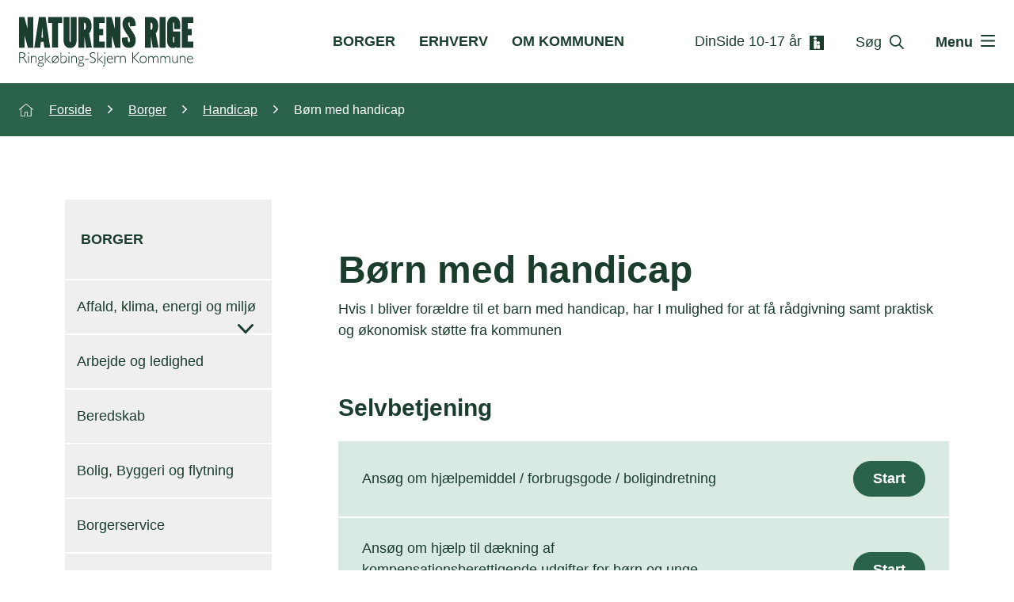

--- FILE ---
content_type: text/html
request_url: https://www.rksk.dk/borger/handicap/boern-med-handicap
body_size: 35448
content:
<!DOCTYPE html><html lang="da"><head><meta charset="utf-8"><meta name="viewport" content="width=device-width, initial-scale=1.0, user-scalable=yes"><meta name="author" content="Heidi Kolby"><meta name="google-translate-customization" content="622b7eba35512223-c57f780b68055410-g358d0eaf6229b008-1b"><meta name="google-site-verification" content="xfWADJuQJyMNW1hc8SnBuQBDlPd5cC9akFcNj4OCFg8"><meta name="google-site-verification" content="ISV-Kxx12-ovkWoO4EFbzAZdIlk-h_oVkQzTXvDnH40"><meta name="globalsign-domain-verification" content="G8oXMIevWGbQh5Eip_blo-F3kHgDotQT7nq7gP9eNm"><meta name="silktide-cms" content="[base64]"><title>Børn med handicap i Ringkøbing-Skjern Kommun</title><meta name="description" content="Støtte til bil, kompensation for tabt arbejdsfortjeneste, merudgifter, dagtilbud til børn med handicap. "><link href="/Assets/dist/rksk.css?v=200" rel="stylesheet" type="text/css"><!--@Snippet(StyleSheet)--><link href="/Assets/rksk/Images/favicon.ico" type="image/x-icon" rel="icon"><link href="/Assets/rksk/Images/favicon.ico" type="image/x-icon" rel="shortcut icon"><script id="CookieConsent" src="https://policy.app.cookieinformation.com/uc.js" data-culture="DA"></script><script>var pageName = "Børn med handicap";
</script><!--@Snippet(Links)--><!--@Snippet(Metas)--><script src="//web.telemetric.dk/t/2387/tm.js" async="async"></script><!-- www.Cludo.com search start JS --><!--[if lte IE 9]><script src="//api.cludo.com/scripts/xdomain.js" slave="//api.cludo.com/proxy.html"></script><![endif]--><!--[if lte IE 8]><script type="text/javascript" src="//customer.cludo.com/scripts/bundles/event.min.js"></script><![endif]--><!-- www.Cludo.com search end JS --></head><body><div id="sizer" aria-hidden="true"><div class="d-block d-sm-none d-md-none d-lg-none d-xl-none" data-size="xs"></div><div class="d-none d-sm-block d-md-none d-lg-none d-xl-none" data-size="sm"></div><div class="d-none d-sm-none d-md-block d-lg-none d-xl-none" data-size="md"></div><div class="d-none d-sm-none d-md-none d-lg-block d-xl-none" data-size="lg"></div><div class="d-none d-sm-none d-md-none d-lg-none d-xl-block" data-size="xl"></div></div><!--@Snippet(topLayout)--><nav class="header__jump" aria-label="Genveje til indhold" title="Genveje til indhold"><ul><li><a href="#accecibilityArea" title="Spring til tilgængeligheds område" accesskey="1">Tilgængelighed
</a></li><li><button aria-label="Spring til søgning" accesskey="2" class="reset-button js-search-trigger" aria-haspopup="true" aria-expanded="false" aria-controls="search-overlay">Søgning
</button></li><li><button aria-label="Spring til sidens menu" accesskey="3" class="reset-button js-menu-trigger" aria-haspopup="true" aria-expanded="false" aria-controls="menu-overlay">Navigation
</button></li><li><a href="#Indhold" title="Spring til indhold på siden" accesskey="4">Indhold
</a></li></ul></nav><div class="search-menu__overlay bg-darkgreen"><div class="search-menu__search d-none text-center" aria-labelledby="search-overlay-header" id="search-overlay" tabindex="-1"><div class="h1" id="search-overlay-header">Hvad kan vi hjælpe dig med?</div><div class="search-menu__search__cludo d-inline-block"><div id="cludo-search-form-overlay" class="cludo-search" role="search"><label class="visually-hidden">Søg på rksk.dk</label><input name="searchrequest" type="text" value="Søg på rksk.dk" title="Søg" class="search-input form-control" autocomplete="off" id="searchMainInputOverlay"><button type="button" class="reset-button search-button" title="Søg"><span class="icon icon-search-big" aria-hidden="true"></span></button></div></div><div class="search-menu__search__shortcuts"><!--@Global:Paragraph.Content(27433)--></div></div><div class="search-menu__nav d-none" id="menu-overlay" tabindex="-1"><div class="search-menu__nav__container mx-auto hover-effect-big"><nav class="search-menu__nav__menu"><ul class="reset-list ul level-0 "><li class="search-menu__nav__menu__item  top-active"><a class="search-menu__nav__menu__link js-trigger-level1" href="/borger" title="Gå til Borger">Borger</a><ul class="reset-list ul level-1 "><li class="actions"><button type="button" class="btn btn-light js-menu-back"><span class="icon icon-arrow-up" aria-hidden="true"></span>Tilbage
</button><ol class="js-bredcrumbs-nav breadcrumb--navigation reset-list"></ol></li><li class="search-menu__nav__menu__item "><a class="search-menu__nav__menu__link js-trigger-level2" href="/borger/affald-klima-energi-og-miljoe" title="Gå til Affald, klima, energi og miljø">Affald, klima, energi og miljø</a><ul class="reset-list ul level-2 "><li class="actions"><button type="button" class="btn btn-light js-menu-back"><span class="icon icon-arrow-up" aria-hidden="true"></span>Tilbage
</button><ol class="js-bredcrumbs-nav breadcrumb--navigation reset-list"></ol></li><li class="search-menu__nav__menu__item "><a class="search-menu__nav__menu__link js-trigger-level3" href="/borger/affald-klima-energi-og-miljoe/klima-og-energi" title="Gå til Klima og energi">Klima og energi</a></li></ul></li><li class="search-menu__nav__menu__item "><a class="search-menu__nav__menu__link js-trigger-level2" href="/borger/arbejde-og-ledighed" title="Gå til Arbejde og ledighed">Arbejde og ledighed</a></li><li class="search-menu__nav__menu__item "><a class="search-menu__nav__menu__link js-trigger-level2" href="/borger/beredskab" title="Gå til Beredskab">Beredskab</a></li><li class="search-menu__nav__menu__item "><a class="search-menu__nav__menu__link js-trigger-level2" href="/borger/bolig-byggeri-og-flytning" title="Gå til Bolig, Byggeri og flytning">Bolig, Byggeri og flytning</a></li><li class="search-menu__nav__menu__item "><a class="search-menu__nav__menu__link js-trigger-level2" href="/borger/borgerservice" title="Gå til Borgerservice">Borgerservice</a></li><li class="search-menu__nav__menu__item "><a class="search-menu__nav__menu__link js-trigger-level2" href="/borger/den-digitale-borger" title="Gå til Den digitale borger">Den digitale borger</a></li><li class="search-menu__nav__menu__item "><a class="search-menu__nav__menu__link js-trigger-level2" href="/borger/familie" title="Gå til Familie">Familie</a><ul class="reset-list ul level-2 "><li class="actions"><button type="button" class="btn btn-light js-menu-back"><span class="icon icon-arrow-up" aria-hidden="true"></span>Tilbage
</button><ol class="js-bredcrumbs-nav breadcrumb--navigation reset-list"></ol></li><li class="search-menu__nav__menu__item "><a class="search-menu__nav__menu__link js-trigger-level3" href="/borger/familie/dinside" title="Gå til Dinside">Dinside</a></li></ul></li><li class="search-menu__nav__menu__item "><a class="search-menu__nav__menu__link js-trigger-level2" href="/borger/frivillig" title="Gå til Frivillig">Frivillig</a></li><li class="search-menu__nav__menu__item "><a class="search-menu__nav__menu__link js-trigger-level2" href="/borger/handicap" title="Gå til Handicap">Handicap</a></li><li class="search-menu__nav__menu__item "><a class="search-menu__nav__menu__link js-trigger-level2" href="/borger/kultur-og-fritid" title="Gå til Kultur og fritid">Kultur og fritid</a></li><li class="search-menu__nav__menu__item "><a class="search-menu__nav__menu__link js-trigger-level2" href="/borger/mobilitet-og-veje" title="Gå til Mobilitet og veje">Mobilitet og veje</a></li><li class="search-menu__nav__menu__item "><a class="search-menu__nav__menu__link js-trigger-level2" href="/borger/natur-soeer-og-vandloeb" title="Gå til Natur, søer og vandløb">Natur, søer og vandløb</a></li><li class="search-menu__nav__menu__item "><a class="search-menu__nav__menu__link js-trigger-level2" href="/borger/pas-koerekort-og-legitimation" title="Gå til Pas, kørekort og legitimation">Pas, kørekort og legitimation</a></li><li class="search-menu__nav__menu__item "><a class="search-menu__nav__menu__link js-trigger-level2" href="/borger/pension-og-efterloen" title="Gå til Pension og efterløn">Pension og efterløn</a></li><li class="search-menu__nav__menu__item "><a class="search-menu__nav__menu__link js-trigger-level2" href="/borger/samfund-og-rettigheder" title="Gå til Samfund og rettigheder">Samfund og rettigheder</a></li><li class="search-menu__nav__menu__item "><a class="search-menu__nav__menu__link js-trigger-level2" href="/borger/selvbetjening-borger" title="Gå til Selvbetjening borger">Selvbetjening borger</a></li><li class="search-menu__nav__menu__item "><a class="search-menu__nav__menu__link js-trigger-level2" href="/borger/skole-og-uddannelse" title="Gå til Skole og uddannelse">Skole og uddannelse</a><ul class="reset-list ul level-2 "><li class="actions"><button type="button" class="btn btn-light js-menu-back"><span class="icon icon-arrow-up" aria-hidden="true"></span>Tilbage
</button><ol class="js-bredcrumbs-nav breadcrumb--navigation reset-list"></ol></li><li class="search-menu__nav__menu__item "><a class="search-menu__nav__menu__link js-trigger-level3" href="/borger/skole-og-uddannelse/fra-teknologi-til-didaktik" title="Gå til Fra teknologi til didaktik">Fra teknologi til didaktik</a></li></ul></li><li class="search-menu__nav__menu__item "><a class="search-menu__nav__menu__link js-trigger-level2" href="/borger/sundhed-og-sygdom" title="Gå til Sundhed og sygdom">Sundhed og sygdom</a></li><li class="search-menu__nav__menu__item "><a class="search-menu__nav__menu__link js-trigger-level2" href="/borger/udlaendinge-i-kommunen" title="Gå til Udlændinge i kommunen">Udlændinge i kommunen</a></li><li class="search-menu__nav__menu__item "><a class="search-menu__nav__menu__link js-trigger-level2" href="/borger/ungecenter" title="Gå til Ungecenter">Ungecenter</a></li><li class="search-menu__nav__menu__item "><a class="search-menu__nav__menu__link js-trigger-level2" href="/borger/aeldre" title="Gå til Ældre">Ældre</a></li><li class="search-menu__nav__menu__item "><a class="search-menu__nav__menu__link js-trigger-level2" href="/borger/oekonomi-og-skat" title="Gå til Økonomi og skat">Økonomi og skat</a></li></ul></li><li class="search-menu__nav__menu__item  top-active"><a class="search-menu__nav__menu__link js-trigger-level1" href="/erhverv" title="Gå til Erhverv">Erhverv</a><ul class="reset-list ul level-1 "><li class="actions"><button type="button" class="btn btn-light js-menu-back"><span class="icon icon-arrow-up" aria-hidden="true"></span>Tilbage
</button><ol class="js-bredcrumbs-nav breadcrumb--navigation reset-list"></ol></li><li class="search-menu__nav__menu__item "><a class="search-menu__nav__menu__link js-trigger-level2" href="/erhverv/adresseoplysning" title="Gå til Adresseoplysning">Adresseoplysning</a></li><li class="search-menu__nav__menu__item "><a class="search-menu__nav__menu__link js-trigger-level2" href="/erhverv/affald-landbrug-listevirksomhed" title="Gå til Affald, landbrug, listevirksomhed">Affald, landbrug, listevirksomhed</a></li><li class="search-menu__nav__menu__item "><a class="search-menu__nav__menu__link js-trigger-level2" href="/erhverv/rekruttering-og-fastholdelse" title="Gå til Rekruttering og fastholdelse ">Rekruttering og fastholdelse </a></li><li class="search-menu__nav__menu__item "><a class="search-menu__nav__menu__link js-trigger-level2" href="/erhverv/byggeri-og-grunde" title="Gå til Byggeri og grunde">Byggeri og grunde</a><ul class="reset-list ul level-2 "><li class="actions"><button type="button" class="btn btn-light js-menu-back"><span class="icon icon-arrow-up" aria-hidden="true"></span>Tilbage
</button><ol class="js-bredcrumbs-nav breadcrumb--navigation reset-list"></ol></li><li class="search-menu__nav__menu__item "><a class="search-menu__nav__menu__link js-trigger-level3" href="/erhverv/byggeri-og-grunde/haandvaerkerportalen" title="Gå til Håndværkerportalen">Håndværkerportalen</a></li></ul></li><li class="search-menu__nav__menu__item "><a class="search-menu__nav__menu__link js-trigger-level2" href="/erhverv/digital-post" title="Gå til Digital post">Digital post</a></li><li class="search-menu__nav__menu__item "><a class="search-menu__nav__menu__link js-trigger-level2" href="https://www.rserhverv.dk/" title="Gå til Erhvervsrådet">Erhvervsrådet</a></li><li class="search-menu__nav__menu__item "><a class="search-menu__nav__menu__link js-trigger-level2" href="/erhverv/leverandoer" title="Gå til Leverandør">Leverandør</a></li><li class="search-menu__nav__menu__item "><a class="search-menu__nav__menu__link js-trigger-level2" href="https://www.rksk.dk/om-kommunen/planer-og-kort" title="Gå til Planer og kort - Erhverv">Planer og kort - Erhverv</a></li><li class="search-menu__nav__menu__item "><a class="search-menu__nav__menu__link js-trigger-level2" href="/erhverv/selvbetjening-erhverv" title="Gå til Selvbetjening erhverv">Selvbetjening erhverv</a></li><li class="search-menu__nav__menu__item "><a class="search-menu__nav__menu__link js-trigger-level2" href="/erhverv/udbud-og-indkoeb" title="Gå til Udbud og indkøb">Udbud og indkøb</a><ul class="reset-list ul level-2 "><li class="actions"><button type="button" class="btn btn-light js-menu-back"><span class="icon icon-arrow-up" aria-hidden="true"></span>Tilbage
</button><ol class="js-bredcrumbs-nav breadcrumb--navigation reset-list"></ol></li><li class="search-menu__nav__menu__item "><a class="search-menu__nav__menu__link js-trigger-level3" href="/erhverv/udbud-og-indkoeb/busportal" title="Gå til Busportal">Busportal</a></li></ul></li><li class="search-menu__nav__menu__item "><a class="search-menu__nav__menu__link js-trigger-level2" href="/erhverv/virksomhedskontakten" title="Gå til Virksomhedskontakten">Virksomhedskontakten</a></li><li class="search-menu__nav__menu__item "><a class="search-menu__nav__menu__link js-trigger-level2" href="/erhverv/socialoekonomisk-virksomhed" title="Gå til Socialøkonomisk virksomhed">Socialøkonomisk virksomhed</a></li></ul></li><li class="search-menu__nav__menu__item  top-active"><a class="search-menu__nav__menu__link js-trigger-level1" href="/om-kommunen" title="Gå til Om kommunen">Om kommunen</a><ul class="reset-list ul level-1 "><li class="actions"><button type="button" class="btn btn-light js-menu-back"><span class="icon icon-arrow-up" aria-hidden="true"></span>Tilbage
</button><ol class="js-bredcrumbs-nav breadcrumb--navigation reset-list"></ol></li><li class="search-menu__nav__menu__item "><a class="search-menu__nav__menu__link js-trigger-level2" href="/om-kommunen/aktiv-information-paa-web" title="Gå til Aktiv information på web">Aktiv information på web</a></li><li class="search-menu__nav__menu__item "><a class="search-menu__nav__menu__link js-trigger-level2" href="/om-kommunen/annoncering" title="Gå til Annoncering">Annoncering</a></li><li class="search-menu__nav__menu__item "><a class="search-menu__nav__menu__link js-trigger-level2" href="/om-kommunen/borgerinddragelse" title="Gå til Borgerinddragelse">Borgerinddragelse</a></li><li class="search-menu__nav__menu__item "><a class="search-menu__nav__menu__link js-trigger-level2" href="/om-kommunen/borgerraadgiver" title="Gå til Borgerrådgiver">Borgerrådgiver</a></li><li class="search-menu__nav__menu__item "><a class="search-menu__nav__menu__link js-trigger-level2" href="/om-kommunen/budget-regnskab-takster" title="Gå til Budget, regnskab. takster ">Budget, regnskab. takster </a></li><li class="search-menu__nav__menu__item "><a class="search-menu__nav__menu__link js-trigger-level2" href="/om-kommunen/byraad" title="Gå til Byråd ">Byråd </a></li><li class="search-menu__nav__menu__item "><a class="search-menu__nav__menu__link js-trigger-level2" href="https://www.rksk.dk/det-sker" title="Gå til Det sker i kommunen">Det sker i kommunen</a></li><li class="search-menu__nav__menu__item "><a class="search-menu__nav__menu__link js-trigger-level2" href="/om-kommunen/fakta-om-kommunen" title="Gå til Fakta om kommunen">Fakta om kommunen</a></li><li class="search-menu__nav__menu__item "><a class="search-menu__nav__menu__link js-trigger-level2" href="/om-kommunen/flyt-til-kommunen" title="Gå til Flyt til kommunen">Flyt til kommunen</a><ul class="reset-list ul level-2 "><li class="actions"><button type="button" class="btn btn-light js-menu-back"><span class="icon icon-arrow-up" aria-hidden="true"></span>Tilbage
</button><ol class="js-bredcrumbs-nav breadcrumb--navigation reset-list"></ol></li><li class="search-menu__nav__menu__item "><a class="search-menu__nav__menu__link js-trigger-level3" href="/om-kommunen/flyt-til-kommunen/klub-eksilvestjyderne" title="Gå til Klub Eksilvestjyderne">Klub Eksilvestjyderne</a></li><li class="search-menu__nav__menu__item "><a class="search-menu__nav__menu__link js-trigger-level3" href="/om-kommunen/flyt-til-kommunen/velkomstarrangement-tilflytter" title="Gå til Velkomstarrangement tilflytter">Velkomstarrangement tilflytter</a></li></ul></li><li class="search-menu__nav__menu__item "><a class="search-menu__nav__menu__link js-trigger-level2" href="/om-kommunen/en-landdistriktskommune" title="Gå til En landdistriktskommune">En landdistriktskommune</a></li><li class="search-menu__nav__menu__item "><a class="search-menu__nav__menu__link js-trigger-level2" href="/om-kommunen/ledige-jobs-uddannelse-og-kommunen-som-arbejdsplads" title="Gå til Ledige Jobs, Uddannelse og Kommunen som arbejdsplads">Ledige Jobs, Uddannelse og Kommunen som arbejdsplads</a></li><li class="search-menu__nav__menu__item "><a class="search-menu__nav__menu__link js-trigger-level2" href="/om-kommunen/legater-priser-og-puljer" title="Gå til Legater, priser og puljer">Legater, priser og puljer</a></li><li class="search-menu__nav__menu__item "><a class="search-menu__nav__menu__link js-trigger-level2" href="/om-kommunen/notaren" title="Gå til Notaren">Notaren</a></li><li class="search-menu__nav__menu__item "><a class="search-menu__nav__menu__link js-trigger-level2" href="/om-kommunen/organisation" title="Gå til Organisation">Organisation</a><ul class="reset-list ul level-2 "><li class="actions"><button type="button" class="btn btn-light js-menu-back"><span class="icon icon-arrow-up" aria-hidden="true"></span>Tilbage
</button><ol class="js-bredcrumbs-nav breadcrumb--navigation reset-list"></ol></li><li class="search-menu__nav__menu__item "><a class="search-menu__nav__menu__link js-trigger-level3" href="/om-kommunen/organisation/administrationens-adresser" title="Gå til Administrationens adresser">Administrationens adresser</a><ul class="reset-list ul level-3 "><li class="actions"><button type="button" class="btn btn-light js-menu-back"><span class="icon icon-arrow-up" aria-hidden="true"></span>Tilbage
</button><ol class="js-bredcrumbs-nav breadcrumb--navigation reset-list"></ol></li><li class="search-menu__nav__menu__item "><a class="search-menu__nav__menu__link js-trigger-level4" href="/om-kommunen/organisation/administrationens-adresser/fag-og-stabsomraader" title="Gå til Fag og Stabsområder">Fag og Stabsområder</a></li></ul></li><li class="search-menu__nav__menu__item "><a class="search-menu__nav__menu__link js-trigger-level3" href="/om-kommunen/organisation/ledelsesgrundlag" title="Gå til Ledelsesgrundlag">Ledelsesgrundlag</a></li><li class="search-menu__nav__menu__item "><a class="search-menu__nav__menu__link js-trigger-level3" href="/om-kommunen/organisation/aabningstider-og-kontakt" title="Gå til Åbningstider og Kontakt">Åbningstider og Kontakt</a><ul class="reset-list ul level-3 "><li class="actions"><button type="button" class="btn btn-light js-menu-back"><span class="icon icon-arrow-up" aria-hidden="true"></span>Tilbage
</button><ol class="js-bredcrumbs-nav breadcrumb--navigation reset-list"></ol></li><li class="search-menu__nav__menu__item "><a class="search-menu__nav__menu__link js-trigger-level4" href="/om-kommunen/organisation/aabningstider-og-kontakt/aabnings-og-telefontider" title="Gå til Åbnings- og telefontider">Åbnings- og telefontider</a></li></ul></li><li class="search-menu__nav__menu__item "><a class="search-menu__nav__menu__link js-trigger-level3" href="/om-kommunen/organisation/databeskyttelse" title="Gå til Databeskyttelse">Databeskyttelse</a></li><li class="search-menu__nav__menu__item "><a class="search-menu__nav__menu__link js-trigger-level3" href="/om-kommunen/organisation/corona" title="Gå til Corona">Corona</a><ul class="reset-list ul level-3 "><li class="actions"><button type="button" class="btn btn-light js-menu-back"><span class="icon icon-arrow-up" aria-hidden="true"></span>Tilbage
</button><ol class="js-bredcrumbs-nav breadcrumb--navigation reset-list"></ol></li><li class="search-menu__nav__menu__item "><a class="search-menu__nav__menu__link js-trigger-level4" href="/om-kommunen/organisation/corona/vaccination" title="Gå til Vaccination">Vaccination</a></li></ul></li><li class="search-menu__nav__menu__item "><a class="search-menu__nav__menu__link js-trigger-level3" href="/om-kommunen/organisation/ukraine" title="Gå til Ukraine">Ukraine</a></li></ul></li><li class="search-menu__nav__menu__item "><a class="search-menu__nav__menu__link js-trigger-level2" href="/om-kommunen/planer-og-kort" title="Gå til Planer og kort">Planer og kort</a></li><li class="search-menu__nav__menu__item "><a class="search-menu__nav__menu__link js-trigger-level2" href="/om-kommunen/politikker-og-strategier" title="Gå til Politikker og strategier">Politikker og strategier</a><ul class="reset-list ul level-2 "><li class="actions"><button type="button" class="btn btn-light js-menu-back"><span class="icon icon-arrow-up" aria-hidden="true"></span>Tilbage
</button><ol class="js-bredcrumbs-nav breadcrumb--navigation reset-list"></ol></li><li class="search-menu__nav__menu__item "><a class="search-menu__nav__menu__link js-trigger-level3" href="/om-kommunen/politikker-og-strategier/strategier" title="Gå til Strategier">Strategier</a></li></ul></li><li class="search-menu__nav__menu__item "><a class="search-menu__nav__menu__link js-trigger-level2" href="/om-kommunen/politiske-udvalg" title="Gå til Politiske udvalg">Politiske udvalg</a></li><li class="search-menu__nav__menu__item "><a class="search-menu__nav__menu__link js-trigger-level2" href="/om-kommunen/presse" title="Gå til Presse">Presse</a><ul class="reset-list ul level-2 "><li class="actions"><button type="button" class="btn btn-light js-menu-back"><span class="icon icon-arrow-up" aria-hidden="true"></span>Tilbage
</button><ol class="js-bredcrumbs-nav breadcrumb--navigation reset-list"></ol></li><li class="search-menu__nav__menu__item "><a class="search-menu__nav__menu__link js-trigger-level3" href="/om-kommunen/presse/om-hjemmesiden" title="Gå til Om hjemmesiden">Om hjemmesiden</a></li><li class="search-menu__nav__menu__item "><a class="search-menu__nav__menu__link js-trigger-level3" href="/om-kommunen/presse/sociale-medier" title="Gå til Sociale medier">Sociale medier</a></li><li class="search-menu__nav__menu__item "><a class="search-menu__nav__menu__link js-trigger-level3" href="/om-kommunen/presse/hent-portraetter-m-v" title="Gå til Hent portrætter m.v.">Hent portrætter m.v.</a></li></ul></li><li class="search-menu__nav__menu__item "><a class="search-menu__nav__menu__link js-trigger-level2" href="/om-kommunen/projektsider" title="Gå til Projektsider">Projektsider</a></li><li class="search-menu__nav__menu__item "><a class="search-menu__nav__menu__link js-trigger-level2" href="/om-kommunen/regler-tilladelser-udlaan" title="Gå til Regler, tilladelser, udlån">Regler, tilladelser, udlån</a></li><li class="search-menu__nav__menu__item "><a class="search-menu__nav__menu__link js-trigger-level2" href="/om-kommunen/raad-naevn-syn-og-kommissioner" title="Gå til Råd, nævn, syn og kommissioner">Råd, nævn, syn og kommissioner</a></li><li class="search-menu__nav__menu__item "><a class="search-menu__nav__menu__link js-trigger-level2" href="/om-kommunen/salg-leje-af-ejendomme-og-grunde" title="Gå til Salg/leje af ejendomme og grunde">Salg/leje af ejendomme og grunde</a></li><li class="search-menu__nav__menu__item "><a class="search-menu__nav__menu__link js-trigger-level2" href="/om-kommunen/valg" title="Gå til Valg">Valg</a><ul class="reset-list ul level-2 "><li class="actions"><button type="button" class="btn btn-light js-menu-back"><span class="icon icon-arrow-up" aria-hidden="true"></span>Tilbage
</button><ol class="js-bredcrumbs-nav breadcrumb--navigation reset-list"></ol></li><li class="search-menu__nav__menu__item "><a class="search-menu__nav__menu__link js-trigger-level3" href="/om-kommunen/valg/valgplakat-valgkort-valgaften" title="Gå til Valgplakat-valgkort-valgaften">Valgplakat-valgkort-valgaften</a></li><li class="search-menu__nav__menu__item "><a class="search-menu__nav__menu__link js-trigger-level3" href="/om-kommunen/valg/byraads-og-regionsraadsvalg-2025" title="Gå til Byråds- og regionsrådsvalg 2025">Byråds- og regionsrådsvalg 2025</a></li></ul></li><li class="search-menu__nav__menu__item "><a class="search-menu__nav__menu__link js-trigger-level2" href="/om-kommunen/turist-i-kommunen" title="Gå til Turist i kommunen">Turist i kommunen</a></li><li class="search-menu__nav__menu__item "><a class="search-menu__nav__menu__link js-trigger-level2" href="/om-kommunen/veteraner-og-paaroerende" title="Gå til Veteraner og pårørende">Veteraner og pårørende</a></li></ul></li><li class="search-menu__nav__menu__item  top-active"><a class="search-menu__nav__menu__link js-trigger-level1" href="https://www.rksk.dk/om-kommunen/organisation/aabningstider-og-kontakt" title="Gå til Kontakt">Kontakt</a></li><li class="small"><a href="/nyheder" title="Gå til nyheder">Nyheder</a></li><li class="small"><a href="/abonner" title="Gå til abonner">Abonner</a></li><li class="small"><a href="/om-kommunen/presse" title="Gå til presse">Presse</a></li><li class="small"><a href="/faa-hjaelp-til-hjemmesiden" title="Gå til hjælpe sektion">Hjælp</a></li></ul></nav></div></div></div><header class="bg-light js-header-sticky" aria-label="logo, søg og hovednavigation"><div class="header d-flex align-items-center"><div class="container-fluid-extrapadding"><div class="row"><div class="col-7 col-xl-3 d-flex align-items-center"><a href="/" title="Gå til forside" aria-label="Logo" class="js-hide-when-overlay hide-when-sticky"><img src="/Assets/rksk/Images/Logos/logo_rksk_naturens-rige-header.svg" alt="Logo Ringkøbing Skjern Kommune" class="header__logo"></a><div class="header__logo-shield"><a href="/" title="Gå til forside" aria-label="Logo" class=""><img src="/Assets/rksk/Images/Logos/logo_rksk_byvaben.svg" alt="Logo Ringkøbing Skjern Kommune"></a></div></div><div class="col-xl-5 align-items-center justify-content-center header__hidemobileview-entries hover-effect-big"><nav class="js-hide-when-overlay hide-when-sticky"><ul class="header__entries"><li class="header__entries__item "><a class="header__entries__link" href="/borger">Borger</a></li><li class="header__entries__item "><a class="header__entries__link" href="/erhverv">Erhverv</a></li><li class="header__entries__item "><a class="header__entries__link" href="/om-kommunen">Om kommunen</a></li></ul></nav></div><div class="col-5 col-xl-4 header__actions d-flex align-items-center justify-content-end hover-effect-big"><div class="d-flex header__actions-overlay"><a class="align-items-center header__actions__item header__hidemobileview-corona" href="/borger/familie/dinside"><span class="change-color">DinSide 10-17 år</span><span class="icon" aria-hidden="true"><?xml version="1.0" encoding="UTF-8"?><svg class="change-color" xmlns="http://www.w3.org/2000/svg" viewBox="0 0 1024 1024"><defs><style>.cls-1{fill:#1B3D2D;}.cls-1,.cls-2{stroke-width:0px;}.cls-2{fill:#fff;}</style></defs><path class="cls-1" d="M0,0c341.33,0,682.67,0,1024,0,0,341.33,0,682.67,0,1024-341.33,0-682.67,0-1024,0C0,682.67,0,341.33,0,0ZM313.35,344.1c-1.6,197.24-3.2,393.9-4.79,590.52h181.26c1.61-197.05,3.21-393.72,4.82-590.52h-181.28ZM718.47,667.28h-180.79v267.38h180.79v-267.38ZM627.73,616.77c7.75-.94,15.63-1.28,23.24-2.9,82.98-17.67,104.21-110.21,57.72-163.94-26.69-30.84-61.65-40.51-101.21-33.96-62.98,10.42-100.21,75.32-77.86,135.1,14.79,39.57,53.04,64.96,98.12,65.71ZM404.09,293.76c7.59-.92,15.29-1.28,22.74-2.85,83.04-17.49,104.56-110.33,57.65-164.22-26.64-30.6-61.47-40.2-100.83-33.73-63.25,10.4-100.47,75.44-77.88,135.44,14.86,39.47,53.24,64.77,98.33,65.36Z"/><path class="cls-2" d="M313.35,344.1h181.28c-1.61,196.8-3.21,393.48-4.82,590.52h-181.26c1.6-196.63,3.19-393.29,4.79-590.52Z"/><path class="cls-2" d="M718.47,667.28v267.38h-180.79v-267.38h180.79Z"/><path class="cls-2" d="M627.73,616.77c-45.08-.75-83.33-26.14-98.12-65.71-22.35-59.78,14.88-124.68,77.86-135.1,39.56-6.55,74.52,3.12,101.21,33.96,46.49,53.73,25.26,146.27-57.72,163.94-7.61,1.62-15.49,1.97-23.24,2.9Z"/><path class="cls-2" d="M404.09,293.76c-45.09-.59-83.47-25.89-98.33-65.36-22.59-60,14.64-125.04,77.88-135.44,39.37-6.47,74.19,3.12,100.83,33.73,46.91,53.89,25.39,146.73-57.65,164.22-7.45,1.57-15.16,1.93-22.74,2.85Z"/></svg></span></a><button class="d-flex align-items-center header__actions__item header__actions__item-search js-search-trigger reset-button" aria-haspopup="true" aria-expanded="false" aria-controls="search-overlay" aria-label="Åben søgning" type="button"><span class="header__hidemobileview change-color">Søg</span><span class="icon" aria-hidden="true"><svg class="change-color" version="1.1" fill="#1B3D2D" xmlns="http://www.w3.org/2000/svg" xmlns:xlink="http://www.w3.org/1999/xlink" x="0px" y="0px"
viewBox="0 0 24 24" style="enable-background:new 0 0 24 24;" xml:space="preserve">
<path class="st0" d="M23.6,22.1l-6.3-6.3c1.4-1.7,2.1-3.8,2.1-6c0-5.4-4.4-9.8-9.8-9.8S0,4.4,0,9.8s4.4,9.8,9.7,9.8
c2.3,0,4.4-0.8,6-2.1l6.3,6.3c0.3,0.2,0.6,0.3,0.8,0.3s0.6-0.1,0.8-0.3C24.1,23.2,24.1,22.5,23.6,22.1z M2.3,9.8
c0-4.1,3.4-7.5,7.5-7.5s7.5,3.4,7.5,7.5s-3.4,7.5-7.5,7.5S2.3,13.9,2.3,9.8z" />
</svg></span></button><button class="header__actions__item header__actions__item-search-close js-search-trigger reset-button align-items-center" aria-haspopup="true" aria-expanded="true" aria-controls="search-overlay" aria-label="Luk søgning" type="button"><span class="text-light">Luk</span><span class="icon" aria-hidden="true"><svg version="1.1" fill="#FFFFFF" xmlns="http://www.w3.org/2000/svg" xmlns:xlink="http://www.w3.org/1999/xlink" x="0px" y="0px"
viewBox="0 0 20 20" style="enable-background:new 0 0 20 20;" xml:space="preserve">
<path class="st0" d="M19.4,16.6c0.8,0.8,0.8,2,0,2.8C19,19.8,18.5,20,18,20s-1-0.2-1.4-0.6L10,12.8l-6.6,6.6C3,19.8,2.5,20,2,20
s-1-0.2-1.4-0.6c-0.8-0.8-0.8-2,0-2.8L7.2,10L0.6,3.4c-0.8-0.8-0.8-2,0-2.8s2-0.8,2.8,0L10,7.2l6.6-6.6c0.8-0.8,2-0.8,2.8,0
s0.8,2,0,2.8L12.8,10L19.4,16.6z" />
</svg></span></button><button class="header__actions__item header__actions__item-menu js-menu-trigger reset-button align-items-center" aria-haspopup="true" aria-expanded="false" aria-controls="menu-overlay" id="js-menu-trigger" aria-label="Åben menu" type="button"><span class="header__hidemobileview change-color">Menu</span><span class="icon" aria-hidden="true"><svg class="change-color" version="1.1" fill="#1B3D2D" xmlns="http://www.w3.org/2000/svg" xmlns:xlink="http://www.w3.org/1999/xlink" x="0px" y="0px"
viewBox="0 0 22 18" style="enable-background:new 0 0 22 18;" xml:space="preserve">
<path class="st0" d="M0,1.2C0,0.5,0.5,0,1.2,0h19.6C21.5,0,22,0.5,22,1.2c0,0.7-0.5,1.2-1.2,1.2H1.2C0.5,2.3,0,1.8,0,1.2z M0,9
c0-0.7,0.5-1.2,1.2-1.2h19.6C21.5,7.8,22,8.3,22,9s-0.5,1.2-1.2,1.2H1.2C0.5,10.2,0,9.7,0,9z M20.8,18H1.2C0.5,18,0,17.5,0,16.8
c0-0.7,0.5-1.2,1.2-1.2h19.6c0.7,0,1.2,0.5,1.2,1.2C22,17.5,21.5,18,20.8,18z" />
</svg></span></button><button class="header__actions__item header__actions__item-menu-close js-menu-trigger reset-button align-items-center" type="button" aria-haspopup="true" aria-controls="menu-overlay" aria-expanded="true" aria-label="Luk menu"><span class="text-light">Luk</span><span class="icon" aria-hidden="true"><svg version="1.1" fill="#FFFFFF" xmlns="http://www.w3.org/2000/svg" xmlns:xlink="http://www.w3.org/1999/xlink" x="0px" y="0px"
viewBox="0 0 20 20" style="enable-background:new 0 0 20 20;" xml:space="preserve">
<path class="st0" d="M19.4,16.6c0.8,0.8,0.8,2,0,2.8C19,19.8,18.5,20,18,20s-1-0.2-1.4-0.6L10,12.8l-6.6,6.6C3,19.8,2.5,20,2,20
s-1-0.2-1.4-0.6c-0.8-0.8-0.8-2,0-2.8L7.2,10L0.6,3.4c-0.8-0.8-0.8-2,0-2.8s2-0.8,2.8,0L10,7.2l6.6-6.6c0.8-0.8,2-0.8,2.8,0
s0.8,2,0,2.8L12.8,10L19.4,16.6z" />
</svg></span></button></div></div></div></div></div></header><div class="container-fluid-extrapadding bg-darkgreen-medium"><div class="row"><div class="col"><nav aria-label="Brødkrumme"><ol class="breadcrumb reset-list breadcrumb"><li itemscope="itemscope" itemtype="http://data-vocabulary.org/Breadcrumb"><svg fill="#FFFFFF" version="1.1" x="0px" y="0px" viewBox="0 0 18 16" xml:space="preserve" xmlns="http://www.w3.org/2000/svg" xmlns:xlink="http://www.w3.org/1999/xlink"><path d="M17.9,7.3C17.9,7.3,18,7.3,17.9,7.3c0-0.1,0-0.2,0-0.2l0,0L9.6,0.2c-0.4-0.3-0.9-0.3-1.2,0L0,7.1          C0,7.2,0,7.3,0,7.3l0.4,0.5c0,0.1,0.1,0.1,0.2,0l1.7-1.4v9.2c0,0.2,0.2,0.4,0.4,0.4h4.6c0.2,0,0.4-0.2,0.4-0.4v-4.8l2.6,0v4.8          c0,0.2,0.2,0.4,0.4,0.4l4.6,0c0.2,0,0.4-0.2,0.4-0.4V6.4l1.7,1.4c0.1,0,0.1,0,0.2,0L17.9,7.3z M14.8,15h-0.1v0.2l-3.6,0v-4.8          c0-0.2-0.2-0.4-0.4-0.4l-3.4,0c0,0,0,0,0,0c-0.2,0-0.4,0.2-0.4,0.4v4.8H3.1V5.7l0.1,0L9,0.8l5.9,4.9L14.8,15z" /></svg><a href="/" itemprop="url"><span itemprop="title">Forside</span></a><span class="icon icon-nomargin icon-small-arrow-right svg-invert-white" aria-hidden="true"> </span></li><li itemscope="itemscope" itemtype="http://data-vocabulary.org/Breadcrumb"><a itemprop="url" class="" href="/borger" title="&#xA;&#x9;&#x9;&#x9;&#x9;&#x9;Gå til Borger"><span itemprop="title">Borger</span></a><span class="icon icon-nomargin icon-small-arrow-right svg-invert-white" aria-hidden="true"> </span></li><li itemscope="itemscope" itemtype="http://data-vocabulary.org/Breadcrumb"><a itemprop="url" class="" href="/borger/handicap" title="&#xA;&#x9;&#x9;&#x9;&#x9;&#x9;Gå til Handicap"><span itemprop="title">Handicap</span></a><span class="icon icon-nomargin icon-small-arrow-right svg-invert-white" aria-hidden="true"> </span></li><li itemscope="itemscope" itemtype="http://data-vocabulary.org/Breadcrumb"><a itemprop="url" class="active pe-none" href="/borger/handicap/boern-med-handicap" title="&#xA;&#x9;&#x9;&#x9;&#x9;&#x9;Gå til Børn med handicap"><span itemprop="title">Børn med handicap</span></a></li></ol></nav></div></div></div><div role="main" class="textpage__container"><div class="container"><div class="row"><div class="col-lg-3 subnav__container__col"><div class="subnav__container "><div class="subnav__header">Borger</div><nav class="subnav" role="navigation" aria-label="Venstre menu"><ul class="reset-list ul level-0"><li class="subnav__item  hasul  "><a class="subnav__link" href="/borger/affald-klima-energi-og-miljoe" title="Gå til Affald, klima, energi og miljø">Affald, klima, energi og miljø
<svg fill="#1b3d2d" xmlns="http://www.w3.org/2000/svg" viewBox="0 0 24 14"><defs></defs><path class="b" d="M0,1.75c0-.45,.17-.9,.5-1.24C1.17-.17,2.26-.17,2.93,.51L12,9.78,21.07,.51c.67-.68,1.75-.68,2.42,0s.67,1.79,0,2.47L13.21,13.49c-.67,.68-1.75,.68-2.42,0L.5,2.99c-.34-.34-.5-.79-.5-1.24Z" /></svg></a><ul class="reset-list ul level-2"><li class="subnav__item    "><a class="subnav__link" href="/borger/affald-klima-energi-og-miljoe/klima-og-energi" title="Gå til Klima og energi">Klima og energi
</a></li></ul></li><li class="subnav__item    "><a class="subnav__link" href="/borger/arbejde-og-ledighed" title="Gå til Arbejde og ledighed">Arbejde og ledighed
</a></li><li class="subnav__item    "><a class="subnav__link" href="/borger/beredskab" title="Gå til Beredskab">Beredskab
</a></li><li class="subnav__item    "><a class="subnav__link" href="/borger/bolig-byggeri-og-flytning" title="Gå til Bolig, Byggeri og flytning">Bolig, Byggeri og flytning
</a></li><li class="subnav__item    "><a class="subnav__link" href="/borger/borgerservice" title="Gå til Borgerservice">Borgerservice
</a></li><li class="subnav__item    "><a class="subnav__link" href="/borger/den-digitale-borger" title="Gå til Den digitale borger">Den digitale borger
</a></li><li class="subnav__item  hasul  "><a class="subnav__link" href="/borger/familie" title="Gå til Familie">Familie
<svg fill="#1b3d2d" xmlns="http://www.w3.org/2000/svg" viewBox="0 0 24 14"><defs></defs><path class="b" d="M0,1.75c0-.45,.17-.9,.5-1.24C1.17-.17,2.26-.17,2.93,.51L12,9.78,21.07,.51c.67-.68,1.75-.68,2.42,0s.67,1.79,0,2.47L13.21,13.49c-.67,.68-1.75,.68-2.42,0L.5,2.99c-.34-.34-.5-.79-.5-1.24Z" /></svg></a><ul class="reset-list ul level-2"><li class="subnav__item    "><a class="subnav__link" href="/borger/familie/dinside" title="Gå til Dinside">Dinside
</a></li></ul></li><li class="subnav__item    "><a class="subnav__link" href="/borger/frivillig" title="Gå til Frivillig">Frivillig
</a></li><li class="subnav__item   inpath "><a class="subnav__link" href="/borger/handicap" title="Gå til Handicap">Handicap
</a></li><li class="subnav__item    "><a class="subnav__link" href="/borger/kultur-og-fritid" title="Gå til Kultur og fritid">Kultur og fritid
</a></li><li class="subnav__item    "><a class="subnav__link" href="/borger/mobilitet-og-veje" title="Gå til Mobilitet og veje">Mobilitet og veje
</a></li><li class="subnav__item    "><a class="subnav__link" href="/borger/natur-soeer-og-vandloeb" title="Gå til Natur, søer og vandløb">Natur, søer og vandløb
</a></li><li class="subnav__item    "><a class="subnav__link" href="/borger/pas-koerekort-og-legitimation" title="Gå til Pas, kørekort og legitimation">Pas, kørekort og legitimation
</a></li><li class="subnav__item    "><a class="subnav__link" href="/borger/pension-og-efterloen" title="Gå til Pension og efterløn">Pension og efterløn
</a></li><li class="subnav__item    "><a class="subnav__link" href="/borger/samfund-og-rettigheder" title="Gå til Samfund og rettigheder">Samfund og rettigheder
</a></li><li class="subnav__item    "><a class="subnav__link" href="/borger/selvbetjening-borger" title="Gå til Selvbetjening borger">Selvbetjening borger
</a></li><li class="subnav__item  hasul  "><a class="subnav__link" href="/borger/skole-og-uddannelse" title="Gå til Skole og uddannelse">Skole og uddannelse
<svg fill="#1b3d2d" xmlns="http://www.w3.org/2000/svg" viewBox="0 0 24 14"><defs></defs><path class="b" d="M0,1.75c0-.45,.17-.9,.5-1.24C1.17-.17,2.26-.17,2.93,.51L12,9.78,21.07,.51c.67-.68,1.75-.68,2.42,0s.67,1.79,0,2.47L13.21,13.49c-.67,.68-1.75,.68-2.42,0L.5,2.99c-.34-.34-.5-.79-.5-1.24Z" /></svg></a><ul class="reset-list ul level-2"><li class="subnav__item    "><a class="subnav__link" href="/borger/skole-og-uddannelse/fra-teknologi-til-didaktik" title="Gå til Fra teknologi til didaktik">Fra teknologi til didaktik
</a></li></ul></li><li class="subnav__item    "><a class="subnav__link" href="/borger/sundhed-og-sygdom" title="Gå til Sundhed og sygdom">Sundhed og sygdom
</a></li><li class="subnav__item    "><a class="subnav__link" href="/borger/udlaendinge-i-kommunen" title="Gå til Udlændinge i kommunen">Udlændinge i kommunen
</a></li><li class="subnav__item    "><a class="subnav__link" href="/borger/ungecenter" title="Gå til Ungecenter">Ungecenter
</a></li><li class="subnav__item    "><a class="subnav__link" href="/borger/aeldre" title="Gå til Ældre">Ældre
</a></li><li class="subnav__item    "><a class="subnav__link" href="/borger/oekonomi-og-skat" title="Gå til Økonomi og skat">Økonomi og skat
</a></li></ul></nav></div></div><div class="col-lg-9"><div class="textpage__content h-100" id="Indhold"><div class="paragraph__content clearfix "><h1>Børn med handicap</h1><p>Hvis I bliver forældre til et barn med handicap, har I mulighed for at få rådgivning samt praktisk og økonomisk støtte fra kommunen</p></div><div class="questions--container " style="visibility: hidden"><div class="selfservice--list js--selfservice--list mb-5"><h2 class="mb-4">Selvbetjening</h2><ul class="reset-list"><li class="selfservice__content__item bg-lightgreen"><div class="row d-flex align-items-center"><a href="https://www.borger.dk/handlingsside?selfserviceId=f0fffc55-d81c-4976-bf30-db7b08f04b55&amp;referringPageId=62e5eb0b-2a1b-4874-840a-ef3f3d59ffc0&amp;KommuneKode=760" title="Start Ans&#248;g om hj&#230;lpemiddel / forbrugsgode / boligindretning" target="_blank">Ansøg om hjælpemiddel / forbrugsgode / boligindretning
</a></div></li><li class="selfservice__content__item bg-lightgreen"><div class="row d-flex align-items-center"><a href="https://www.borger.dk/handlingsside?selfserviceId=bfaad6be-d04f-4653-9c06-df130618ade4&amp;referringPageId=62e5eb0b-2a1b-4874-840a-ef3f3d59ffc0&amp;KommuneKode=760" title="Start Ans&#248;g om hj&#230;lp til d&#230;kning af kompensationsberettigende udgifter for b&#248;rn og unge - standardbel&#248;b - gruppe I" target="_blank">Ansøg om hjælp til dækning af kompensationsberettigende udgifter for børn og unge - standardbeløb - gruppe I
</a></div></li><li class="selfservice__content__item bg-lightgreen"><div class="row d-flex align-items-center"><a href="https://www.borger.dk/handlingsside?selfserviceId=65161565-d1bb-48f6-b52f-b3da4cc944d0&amp;referringPageId=62e5eb0b-2a1b-4874-840a-ef3f3d59ffc0&amp;KommuneKode=760" title="Start Ans&#248;g om hj&#230;lp til d&#230;kning af kompensationsberettigende udgifter for b&#248;rn og unge - dokumenterede udgifter - gruppe II" target="_blank">Ansøg om hjælp til dækning af kompensationsberettigende udgifter for børn og unge - dokumenterede udgifter - gruppe II
</a></div></li><li class="selfservice__content__item bg-lightgreen"><div class="row d-flex align-items-center"><a href="https://www.borger.dk/handlingsside?selfserviceId=3dafac7f-10c7-4447-926b-8c1df3abb07d&amp;referringPageId=62e5eb0b-2a1b-4874-840a-ef3f3d59ffc0&amp;KommuneKode=760" title="Start Ans&#248;g om kompensation for tabt arbejdsfortjeneste - Barnets lov &#167; 87" target="_blank">Ansøg om kompensation for tabt arbejdsfortjeneste - Barnets lov § 87
</a></div></li></ul></div><div class="Accordion questions" data-allow-toggle><h2 class="questions--header"><button aria-expanded="false" class="Accordion-trigger reset-button" aria-controls="content-accordion-1" id="headline-accordion-counter-1">Hjælp til dig, der har et barn med handicap
</button></h2><div class="Accordion-panel questions--content" id="content-accordion-1" role="region" aria-labelledby="headline-accordion-counter-1" style="visibility: hidden"><p>Hvis du har et barn med handicap, er hovedprincippet i loven, at barnet i videst muligt omfang skal have kompensation for følgerne af sin nedsatte funktionsevne. </p><p>Målet er, at både I som familie og barnet kan leve så normalt som muligt på trods af og med barnets handicap. </p><p>Hjælpen til jeres familie kan blandt andet bestå af:</p><ul><li>almindelig og specialiseret rådgivning om at have et barn med handicap</li><li>tilbud om blandt andet aflastning, særligt dagtilbud, døgntilbud, boligændringer mv.</li><li>hjælp til dækning af
<span>kompensationsberettigende </span>og tabt arbejdsfortjeneste.</li></ul></div><h2 class="questions--header"><button aria-expanded="false" class="Accordion-trigger reset-button" aria-controls="content-accordion-2" id="headline-accordion-counter-2">Rådgivning af forældre til et barn med handicap
</button></h2><div class="Accordion-panel questions--content" id="content-accordion-2" role="region" aria-labelledby="headline-accordion-counter-2" style="visibility: hidden"><p>Når I bliver forældre til et barn med handicap, har I mulighed for at få en grundig rådgivning. Rådgivningen kan fx dreje sig direkte om barnets handicap og løsningen af praktiske problemer eller om fremtidsperspektiver og aflastning.</p><p>Kommunen har ansvar for at rådgive om relevante støttemuligheder son følge af barnets handicap. Hvis der er behov for specialviden, kan kommunen inddrage specialrådgivning fx fra andre kommuner - eller indhente rådgivning fra VISO.</p><p>I kan også selv kontakte VISO eller søge hjælp hos handicap- eller patientorganisationer. Desuden er der mulighed for at komme på et kursus specielt for forældre til et barn med handicap.</p><ul><li><a href="https://www.sbst.dk/viso/om-visos-raadgivning/raadgivning-til-borgere" data-personalized="false" aria-label="Rådgivning om handicap m.m. hos VISO (nyt vindue) åbner i nyt vindue" title="Rådgivning om handicap m.m. hos VISO" data-targetoverridden="false" target="_blank">Rådgivning om handicap m.m. hos VISO</a></li><li><a href="https://www.sundhed.dk/borger/sygdom-og-behandling/sygdom/patientforeningersraadgivning/" data-personalized="false" title="Sundhed.dk's overblik over patientforeninger" target="_blank" aria-label="Sundhed.dk's overblik over patientforeninger (nyt vindue) åbner i nyt vindue">Sundhed.dk's overblik over patientforeninger</a></li><li><a href="https://handicap.dk" data-personalized="false" aria-label="Danske Handicaporganisationer(nyt vindue) åbner i nyt vindue" title="Danske Handicaporganisationer" data-targetoverridden="false" target="_blank">Danske Handicaporganisationer</a></li><li><a href="https://sjaeldnediagnoser.dk" data-personalized="false" aria-label="Sjældne Diagnoser (nyt vindue) åbner i nyt vindue" title="Sjældne Diagnoser" data-targetoverridden="false" target="_blank">Sjældne Diagnoser</a></li><li><a href="https://sbst.dk/udgivelser/2013/foraeldre-til-et-barn-med-fysisk-eller-psykisk-handicap-guide-til-hjaelp-og-stoette" data-personalized="false" aria-label="Pjece: Forældre til et barn med fysisk eller psykisk handicap (nyt vindue) åbner i nyt vindue" title="Forældre til et barn med fysisk eller psykisk handicap  - Socialstyrelsens guide til hjælp og støtte" data-targetoverridden="false" target="_blank">Pjece: Forældre til et barn med fysisk eller psykisk handicap</a></li><li><a href="https://www.retsinformation.dk/eli/retsinfo/2024/9375" data-personalized="false" title="Vejledning om særlig støtte til børn og unge og deres familier - Vejledning nr. 6 til barnets lov" target="_blank" aria-label="Vejledning om hjælp og støtte til børn og unge med funktionsnedsættelse og deres familier (delvejledning 6 af 6 til barnets lov) åbner i nyt vindue">Vejledning om hjælp og støtte til børn og unge med funktionsnedsættelse og deres familier (delvejledning 6 af 6 til barnets lov)</a></li><li><a href="https://www.dukh.dk/Guides-og-Praksisnyt/@70/Praksisnyt-66---R%C3%A5dgivning-og-vejledning" title="Praksisnyt fra DUKH - Rådgivningsydelser efter serviceloven – hvad er kommunens forpligtelse?" target="_blank" data-personalized="false" aria-label="Rådgivningsydelser efter serviceloven – hvad er kommunens forpligtelse? (nyt vindue) åbner i nyt vindue">Rådgivningsydelser efter serviceloven – hvad er kommunens forpligtelse?</a></li></ul></div><h2 class="questions--header"><button aria-expanded="false" class="Accordion-trigger reset-button" aria-controls="content-accordion-3" id="headline-accordion-counter-3">Hjælp til at finde den bedste støtte
</button></h2><div class="Accordion-panel questions--content" id="content-accordion-3" role="region" aria-labelledby="headline-accordion-counter-3" style="visibility: hidden"><p>Kommunen skal hjælpe jer med at finde rundt i de forskellige muligheder for hjælp og støtte. Oftest vil en af kommunens medarbejdere selv opsøge jeres familie, men I kan også selv kontakte kommunen. </p><p>Hvis I udelukkende søger rådgivning, kan I få den anonymt – hvis I ønsker det.</p><p>Kommunen oplyser jer om relevante støttemuligheder og sørger for at drøfte familiens samlede situation grundigt med jer. Det er væsentligt at indsatsen tilrettelægges i samarbejde med jer som forældre. I har problemerne tæt på, og kun I kender hele familiens situation og dagligdag.</p><p>Kommunen har inden for lovens rammer selvstændigt fastlagt niveauet for de tilbud, der er til rådighed for borgerne i kommunen. Det kaldes kommunens serviceniveau. I praksis betyder det, at ydelser og tilbud varierer fra kommune til kommune.</p><ul><li><a href="https://sm.dk/arbejdsomraader/handicap/raadgivning-og-vejledning" target="_blank" title="Social- og Boligministeriet om rådgivning og vejledning om hjælp ved handicap" aria-label="Social- og Ældreministeriet om rådgivning og vejledning (nyt vindue) åbner i nyt vindue" data-personalized="false">Social- og Boligministeriet om rådgivning og vejledning</a></li><li><a href="https://www.borger.dk/handicap/Hjaelp-i-hverdagen/Hjaelpemidler-og-forbrugsgoder" data-personalized="false" title="Artikel på borger.dk om hjælpemidler og forbrugsgoder">Hjælpemidler og forbrugsgoder</a></li></ul></div><h2 class="questions--header"><button aria-expanded="false" class="Accordion-trigger reset-button" aria-controls="content-accordion-4" id="headline-accordion-counter-4">Dagtilbud til børn med handicap
</button></h2><div class="Accordion-panel questions--content" id="content-accordion-4" role="region" aria-labelledby="headline-accordion-counter-4" style="visibility: hidden"><p>Når behovet for at få passet dit barn med handicap opstår, skal kommunen sørge for et dagtilbud. </p><p>Afhængig af omfanget af dit barns handicap, kan det integreres i kommunens ordinære dagtilbud: dagpleje, vuggestue og børnehave. Kommunen skal samtidig sørge for, at der er den nødvendige støtte til rådighed som fx støttepædagog, hjælpemidler, særligt legetøj mv.</p><p>Har dit barn på grund af sit handicap et særligt behov for støtte, behandling m.v., er der som regel andre muligheder for pasning. Fx specialgrupper i almindelige tilbud eller en specialbørnehave til børn på 0-6 år. </p><p>Hvis dit barn på grund af sit handicap har betydelig og varigt nedsat funktionsevne, er der mulighed for efter en konkret, individuel vurdering, at kommunen kan give en forælder tabt arbejdsfortjeneste, så barnet kan blive passet i sit eget hjem.</p><p>Sagsbehandleren i kommunen vil sammen med relevante fagfolk og dig selv finde den bedste løsning for dit barn og din familie som helhed.</p><p>Du kan ansøge om et særligt dagtilbud til dit barn hos kommunen. </p><p>Ansøger du som partsrepræsentant på vegne af en anden, og kan du ikke bruge den digitale selvbetjening, skal du kontakte kommunen.</p><p>På siden 'Dagpleje og daginstitutioner' kan du læse om, hvordan du skal ansøge om plads i et ordinært dagtilbud til dit barn.</p><p>Ud over fripladstilskud for økonomisk trængte og søskenderabat, er der et behandlingsmæssigt fripladstilskud. Du kan læse om de forskellige tilskudsordninger og de aktuelle fripladsgrænser på siden ' 'Økonomisk fripladstilskud, søskendetilskud og andre tilskud'. </p><p>På Social- og Boligministeriets hjemmeside kan du læse mere om særlige dag- og klubtilbud.</p><ul><li><a href="https://www.borger.dk/familie-og-boern/Boernepasning/Dagpleje-vuggestue-boernehave-og-privat-pasning" title="Artikel på borger.dk om dagpleje og daginstitutioner" data-personalized="false">Dagpleje og daginstitutioner</a></li><li><a href="https://www.borger.dk/familie-og-boern/Boernepasning/Oekonomisk-fripladstilskud-soeskendetilskud-og-andre-tilskud" title="Artikel på borger.dk om økonomisk fripladstilskud, søskendetilskud og andre tilskud" data-personalized="false">Økonomisk fripladstilskud, søskendetilskud og andre tilskud </a></li><li><a href="https://sm.dk/arbejdsomraader/handicap/saerlig-stoette-til-boern-og-unge/saerlige-dagtilbud" target="_blank" title="Social- og Boligministeriet om særlige dagtilbud for børn og unge med handicap" aria-label="Social- og Ældreministeriet om særlige dagtilbud for børn og unge med handicap (nyt vindue) åbner i nyt vindue" data-personalized="false">Social- og Boligministeriet om særlige dagtilbud for børn og unge med handicap</a></li></ul></div><h2 class="questions--header"><button aria-expanded="false" class="Accordion-trigger reset-button" aria-controls="content-accordion-5" id="headline-accordion-counter-5">Døgn- og aflastningstilbud til børn med handicap
</button></h2><div class="Accordion-panel questions--content" id="content-accordion-5" role="region" aria-labelledby="headline-accordion-counter-5" style="visibility: hidden"><p>Hvis I ikke har mulighed for at have jeres barn med handicap hjemme, findes der forskellige tilbud, hvor barnet kan bo: plejefamilier, opholdssteder og døgntilbud. Forældremyndigheden vil forsat være jeres. </p><p>Hvis I vælger at tage imod tilbuddet om døgnophold, kan I have glæde af den rådgivning og støtte, I kan få i forældre- og handicaporganisationerne. For de fleste er det en stor lettelse at tale med andre forældre i samme situation. </p><p>Via Danske Handicaporganisationers hjemmeside kan I finde kontaktoplysninger på de forældre- og handicaporganisationer, der er relevante for jer. </p><ul><li><a href="https://handicap.dk/om-dh" aria-label="Medlemsforeninger - Danske Handicaporganisationer (nyt vindue) åbner i nyt vindue" title="Medlemsforeninger – Danske Handicaporganisationer" data-targetoverridden="false" data-personalized="false" target="_blank">Medlemsforeninger – Danske Handicaporganisationer</a></li><li><a href="https://sjaeldnediagnoser.dk/sjaeldne-diagnoser/medlemsforeninger" title="Medlemsforeninger – Sjældne Diagnoser" aria-label="Medlemsforeninger - Sjældne Diagnoser (nyt vindue) åbner i nyt vindue" data-targetoverridden="false" data-personalized="false" target="_blank">Medlemsforeninger – Sjældne Diagnoser</a></li></ul></div><h2 class="questions--header"><button aria-expanded="false" class="Accordion-trigger reset-button" aria-controls="content-accordion-6" id="headline-accordion-counter-6">Hjemmetræning af børn og unge med særlige behov
</button></h2><div class="Accordion-panel questions--content" id="content-accordion-6" role="region" aria-labelledby="headline-accordion-counter-6" style="visibility: hidden"><p>Hjemmetræning er et alternativ til forældre, som ikke ønsker at gøre brug af kommunens tilbud om fx en plads i et særligt dagtilbud. </p><p>Målgruppen for træning i hjemmet er børn og unge under 18 år, hvis funktionsnedsættelse gør det nødvendigt at iværksætte et helt særligt tilbud til barnet eller den unge. </p><p>Hjemmetræning skal søges hos og godkendes af kommunen, blandt andet på baggrund af en børnefaglig undersøgelse.</p><p><span>Hvis du vil ansøge om hjemmetræning, skal du derfor kontakte kommunen. </span></p><p><span>Ansøger du som partsrepræsentant på vegne af en anden, og kan du ikke bruge den digitale selvbetjening, skal du kontakte kommunen.</span></p><p>Du kan læse mere om hjemmetræning på Social- og Boligministeriets hjemmeside.</p><ul><li><a href="https://sm.dk/arbejdsomraader/handicap/saerlig-stoette-til-boern-og-unge/hjemmetraening/" title="Social- og Ældreministeriet om hjemmetræning af børn og unge med særlige behov" target="_blank" aria-label="Hjemmetræning af børn og unge med særlige behov (nyt vindue) åbner i nyt vindue" data-personalized="false">Hjemmetræning af børn og unge med særlige behov</a></li></ul></div><h2 class="questions--header"><button aria-expanded="false" class="Accordion-trigger reset-button" aria-controls="content-accordion-7" id="headline-accordion-counter-7">Forstå reglerne om kompensationsberettigende udgifter efter gruppe I eller II
</button></h2><div class="Accordion-panel questions--content" id="content-accordion-7" role="region" aria-labelledby="headline-accordion-counter-7" style="visibility: hidden"><p>Kommunen skal dække de nødvendige kompensationsberettigende udgifter til at forsørge et barn under 18 år, som har betydelig og varigt nedsat fysisk eller psykisk funktionsevne eller indgribende kronisk eller langvarig lidelse.</p><p>I kan kun modtage hjælpen, hvis barnet bliver forsørget i hjemmet. Det er også en betingelse, at de kompensationsberettigende udgifter er en konsekvens af den nedsatte funktionsevne og ikke kan dækkes efter anden lovgivning eller andre bestemmelser i barnets lov.</p><p>I skal søge og have godkendt jeres
ansøgning, inden I kan få hjælp til dækning af kompensationsberettigende udgifter.
Ved ansøgning skal I tage stilling til, om I ønsker at søge om hjælp til
dækning af kompensationsberettigende udgifter efter gruppe I eller II. </p>
<p>Kommunen skal vejlede jer i forhold
til jeres ansøgning, og vejledningen skal være tilpasset jeres konkrete sag.
Vejledningen skal indeholde oplysninger om betingelserne for at få tildelt
ydelsen efter gruppe I og II, og I skal vejledes om, hvorvidt I bør søge om
hjælp efter henholdsvis gruppe I og II, baseret på de oplysninger om
udgiftstype og -størrelse, som I giver til kommunen.
</p><p>Når I har ansøgt om
kompensationsydelse efter enten gruppe I eller gruppe II, tager kommunen
udelukkende stilling til, om I kan modtage hjælp efter den søgte gruppe.
Hvis I har søgt efter gruppe II vil kommunen dog, hvis den konstaterer, at der
ikke er dokumenteret tilstrækkeligt med kompensationsberettigende udgifter
efter gruppe II, men minimumsbeløbet for gruppe I derimod er opfyldt, uden
yderligere ansøgning, udbetale kompensationsydelse efter gruppe I. </p>
<p>Hvis I har fået bevilget
kompensationsydelse efter gruppe I, kan I, hvis der efterfølgende sker
ændringer i de kompensationsberettigende udgifter, fx ved en stigning over
grænsen til gruppe II, søge om hjælp efter gruppe II.
</p><p>Jeres indkomst har ingen betydning
for, om I kan modtage hjælp til dækning af kompensationsberettigende udgifter.
Kompensationsydelsen er skattefri.</p>
<ul><li><a href="https://www.sm.dk/arbejdsomraader/handicap/oekonomisk-stoette/hjaelp-til-daekning-af-kompensationsberettigende-udgifter-til-boern-og-unge" data-personalized="false" title="Social- og Boligministeriet om hjælp til dækning af kompensationsberettigende udgifter til børn og unge" target="_blank" aria-label="Social- og Boligministeriet om hjælp til dækning af kompensationsberettigende udgifter til børn og unge - åbner i nyt vindue">Social- og Boligministeriet om hjælp til dækning af kompensationsberettigende udgifter til børn og unge</a></li><li><a href="https://www.retsinformation.dk/eli/retsinfo/2024/9375" data-personalized="false" title="Vejledning om særlig støtte til børn og unge og deres familier - Vejledning nr. 6 til barnets lov" target="_blank" aria-label="Vejledning om hjælp og støtte til børn og unge med funktionsnedsættelse og deres familier (delvejledning 6 af 6 til barnets lov) (ikke opdateret) - åbner i nyt vindue">Vejledning om hjælp og støtte til børn og unge med funktionsnedsættelse og deres familier (delvejledning 6 af 6 til barnets lov)</a></li><li><a href="https://www.dukh.dk/Guides-og-Praksisnyt/@244/Lovguide---Kompensationsberettigende-udgifter-til-b%C3%B8rn" data-personalized="false" title="Lovguide DUKH - Kompensationsberettigende udgifter til børn" target="_blank" aria-label="Lovguide DUKH - Kompensationsberettigende udgifter til børn - åbner i nyt vindue">Lovguide DUKH - Kompensationsberettigende udgifter til børn</a></li><li><a href="https://www.dukh.dk/Guides-og-Praksisnyt/@209/Praksisnyt-07---Dokumentation-af-kompensationsberettigende-udgifter-til-b%C3%B8rn" data-personalized="false" title="Dokumentation af kompensationsberettigende udgifter til børn - Praksisnyt 07 fra DUKH" target="_blank">Dokumentation af kompensationsberettigende udgifter til børn - Praksisnyt 07 fra DUKH</a></li><li><a href="https://www.dukh.dk/Guides-og-Praksisnyt/@224/Praksisnyt-48---Opf%C3%B8lgning-p%C3%A5-l%C3%B8bende-ydelser" data-personalized="false" title="Praksisnyt 48 - Opfølgning på løbende ydelser" target="_blank" aria-label="DUKH om kommunens opfølgning på løbende ydelser efter serviceloven  - åbner i nyt vindue">DUKH om kommunens opfølgning på løbende ydelser</a></li></ul></div><h2 class="questions--header"><button aria-expanded="false" class="Accordion-trigger reset-button" aria-controls="content-accordion-8" id="headline-accordion-counter-8">Ansøg om hjælp til dækning af kompensationsberettigende udgifter for børn og unge med handicap - standardbeløb - gruppe I
</button></h2><div class="Accordion-panel questions--content" id="content-accordion-8" role="region" aria-labelledby="headline-accordion-counter-8" style="visibility: hidden"><p>Efter gruppe I skal kommunen dække kompensationsberettigende udgifter med et standardbeløb på 1.155 kr. pr. måned, når jeres sandsynliggjorte kompensationsberettigende udgifter samlet set er på mindst 6.960 kr. om året svarende til gennemsnitligt 580 kr. om måneden (2026).</p></div><h2 class="questions--header"><button aria-expanded="false" class="Accordion-trigger reset-button" aria-controls="content-accordion-9" id="headline-accordion-counter-9">Ansøg om hjælp til dækning af kompensationsberettigende udgifter for børn og unge med handicap - dokumenterede udgifter - gruppe II
</button></h2><div class="Accordion-panel questions--content" id="content-accordion-9" role="region" aria-labelledby="headline-accordion-counter-9" style="visibility: hidden"><p>Efter gruppe II skal kommunen dække
et beløb svarende til de faktiske kompensationsberettigende udgifter og i
tillæg hertil et standardbeløb på 523 kr. om måneden (2026).</p>
<p>For at få kompensationsydelse efter gruppe II skal I dokumentere kompensationsberettigende
udgifter på over 25.080 kr. om året svarende til gennemsnitligt 2.090 kr. om
måneden (2026). De dokumenterede kompensationsberettigende udgifter skal
være inden for følgende kategorier:</p>
<ol><li>Kost- og diætpræparater
</li><li>Medicin
</li><li>Befordring og driftsudgifter
ved befordring i egen bil
</li><li>Forhøjet husleje
</li><li>Fritidsaktiviteter
</li><li>Handicaprelaterede kurser </li>
<li>Beklædning
</li><li>El, vand og varme </li>
<li>og
Øvrige
kompensationsberettigende udgifter, hvor den enkelte kompensationsberettigende
udgift overstiger 15.675 kr. pr. år svarende til gennemsnitligt 1.306,25 kr.
(2026-niveau) om måneden.</li>
</ol><p>Beløbet er skattefrit og uafhængigt af jeres indtægter.</p>
</div><h2 class="questions--header"><button aria-expanded="false" class="Accordion-trigger reset-button" aria-controls="content-accordion-10" id="headline-accordion-counter-10">Erklæring om oplysningspligt (kompensationsydelse, tabt arbejdsfortjeneste, særlig supplerende ydelse)
</button></h2><div class="Accordion-panel questions--content" id="content-accordion-10" role="region" aria-labelledby="headline-accordion-counter-10" style="visibility: hidden"><p><span>Erklæring om oplysningspligt
(kompensationsydelse, tabt arbejdsfortjeneste, særlig supplerende ydelse)</span></p>
<p><span>Denne erklæring skal I bruge, når I
søger eller modtager kompensationsydelse</span></p>
</div><h2 class="questions--header"><button aria-expanded="false" class="Accordion-trigger reset-button" aria-controls="content-accordion-11" id="headline-accordion-counter-11">Søg om kompensation for tabt arbejdsfortjeneste
</button></h2><div class="Accordion-panel questions--content" id="content-accordion-11" role="region" aria-labelledby="headline-accordion-counter-11" style="visibility: hidden"><p>Hvis du er forælder til et barn med handicap, kan du få hjælp til dækning af tabt arbejdsfortjeneste, hvis det er nødvendigt og mest hensigtsmæssigt, at du selv passer dit barn i hjemmet. </p><p>Du kan også søge om hjælp til dækning af tabt arbejdsfortjeneste, når det er nødvendigt, at du ledsager dit barn til undersøgelser, behandling mv. som følge af barnets handicap.</p><p>Begge forældre kan søge om tabt arbejdsfortjeneste, og dermed deles om pasningen mv.</p><p>Du skal opfylde en række betingelser for at få bevilget tabt arbejdsfortjeneste, og det er kommunen, som skal udbetale ydelsen.</p><p>Du kan modtage ydelsen i de tilfælde, hvor dit barn skal passes i hjemmet, og hvor det er mest hensigtsmæssigt, at det er en forælder, som tager sig af pasningen. Dit barns handicap skal medføre en betydelig og varigt nedsat funktionsevne, eller dit barn skal have en indgribende kronisk eller langvarig lidelse. At lidelsen er indgribende betyder, at den har alvorlige følger i barnets daglige liv.</p><p>Hjælpen til dækning af tabt arbejdsfortjeneste bliver fastsat på baggrund af din tidligere bruttoindtægt. Hvis du modtager tabt arbejdsfortjeneste i 37 timer om ugen, er loftet for den månedlige ydelse 38.379 (2026).</p><p>Du kan ansøge om dækning af tabt arbejdsfortjeneste hos kommunen, som afgør, om du kan få dækket tabt arbejdsfortjeneste. Hvis kommunen ikke har en digital selvbetjeningsløsning, eller du ikke ønsker eller er i stand til at søge digitalt, skal du kontakte kommunen. Husk at bestille tid.</p><p>Ansøger du som partsrepræsentant på vegne af en anden, og kan du ikke bruge den digitale selvbetjening, skal du kontakte kommunen. Husk at bestille tid.</p>
<p>Du kan læse om reglerne på hjemmesiden for Social- og Boligministeriet. </p><ul><li><a title="Social- og Boligministeriet om tabt arbejdsfortjeneste ved barn med handicap" href="https://www.sm.dk/arbejdsomraader/handicap/oekonomisk-stoette/tabt-arbejdsfortjeneste" target="_blank" data-personalized="false" aria-label="Social- og Ældreministeriet om tabt arbejdsfortjeneste ved barn med handicap (nyt vindue) åbner i nyt vindue">Social- og Boligministeriet om tabt arbejdsfortjeneste ved barn med handicap</a></li></ul><ul><li><a href="https://www.dukh.dk/Guides-og-Praksisnyt/@224/Praksisnyt-48---Opf%C3%B8lgning-p%C3%A5-l%C3%B8bende-ydelser" data-personalized="false" aria-label="DUKH om kommunens opfølgning på løbende ydelser efter serviceloven (nyt vindue) åbner i nyt vindue" title="Praksisnyt 48 - Opfølgning på løbende ydelser" data-targetoverridden="false" target="_blank">DUKH om kommunens opfølgning på løbende ydelser</a></li></ul></div><h2 class="questions--header"><button aria-expanded="false" class="Accordion-trigger reset-button" aria-controls="content-accordion-12" id="headline-accordion-counter-12">Pasning af barn med alvorlig sygdom eller handicap
</button></h2><div class="Accordion-panel questions--content" id="content-accordion-12" role="region" aria-labelledby="headline-accordion-counter-12" style="visibility: hidden"><p>Hvis dit barn bliver alvorligt sygt og bliver indlagt på hospital, eller under hospitalslignende forhold i hjemmet i mindst 12 dage, kan du muligvis have ret til at få fri fra dit arbejde og få økonomisk kompensation. Enten med fuld løn, hvor din arbejdsgiver får refusion, eller med den aktuelle dagpengesats, se § 26 i barselsloven.</p><p>Hvis du i forvejen har fået bevilget hjælp til dækning af tabt arbejdsfortjeneste, og også bliver godkendt til at passe dit alvorligt syge barn i forhold til barselsloven kan du selv vælge ordning.</p><p>Du kan læse mere i artiklen 'Dagpenge ved pasning af alvorligt syge børn' på borger.dk og i barselsloven. Du kan læse om tabt arbejdsfortjeneste samt om samspillet mellem servicelovens og barselsloven hos Den Uvildige Konsulentordning for Handicappede, DUKH.</p><ul><li><a href="https://www.borger.dk/familie-og-boern/Barn-syg-og-omsorgsdage/Pasning-alvorligt-syge-boern" data-personalized="false" title="Side på borger.dk om dagpenge ved pasning af alvorligt syge børn">Dagpenge ved pasning af alvorligt syge børn</a></li><li><a href="https://www.dukh.dk/Selvhj%C3%A6lp/Viden-om-b%C3%B8rnehandicapomr%C3%A5det/Tabt-arbejdsfortjeneste" aria-label="DUKH om tabt arbejdsfortjeneste (nyt vindue) åbner i nyt vindue" title="DUKH om tabt arbejdsfortjeneste" data-targetoverridden="false" data-personalized="false" target="_blank">DUKH om tabt arbejdsfortjeneste</a></li><li><a href="https://www.dukh.dk/Selvhj%C3%A6lp/Viden-om-b%C3%B8rnehandicapomr%C3%A5det/Tabt-arbejdsfortjeneste?recid=79" title="DUKH om tabt arbejdsfortjeneste og samspil med andre ydelser" target="_blank" aria-label="DUKH om samspillet mellem servicelovens § 42, servicelovens § 118 og barselslovens § 26 (nyt vindue) åbner i nyt vindue" data-personalized="false">DUKH om tabt arbejdsfortjeneste og samspil med andre ydelser </a></li></ul><h5>Pasning af nærtstående</h5><p>Bestemmelserne i servicelovens § 118 om pasning af nærtstående med funktionsnedsættelse eller alvorlig sygdom omhandler også børn med funktionsnedsættelse eller alvorlig sygdom.</p><ul><li><a href="https://www.borger.dk/aeldre/Hjemmehjaelp-og-aeldrepleje/faa-plejevederlag-naar-du-passer-en-doeende" title="Side på borger.dk om at få plejevederlag, når du passer en døende" data-personalized="false">Orlov til pasning af syge pårørende </a></li></ul></div><h2 class="questions--header"><button aria-expanded="false" class="Accordion-trigger reset-button" aria-controls="content-accordion-13" id="headline-accordion-counter-13">Ledsageordning for børn og unge med handicap
</button></h2><div class="Accordion-panel questions--content" id="content-accordion-13" role="region" aria-labelledby="headline-accordion-counter-13" style="visibility: hidden"><p>Børn og unge
fra 12 til 18 år med funktionsnedsættelse, som bor hjemme, har mulighed for at søge om 15 timers ledsagelse om måneden til aktiviteter uden for hjemmet. </p>
<p>I kan ansøge om ledsagelse til barnet eller den unge hos kommunen, som afgør, om barnet eller den unge kan få ledsagelse. </p>
<p>Ansøger du som partsrepræsentant på vegne af en anden, og kan du ikke bruge den digitale selvbetjening, skal du kontakte kommunen.</p>
<p>Læs mere i artiklen om ledsageordning.</p><ul><li><a href="https://www.borger.dk/handicap/Hjaelp-i-hverdagen/Ledsageordning" title="Artikel på borger.dk om ledsageordning for personer med handicap">Ledsageordning</a></li></ul></div><h2 class="questions--header"><button aria-expanded="false" class="Accordion-trigger reset-button" aria-controls="content-accordion-14" id="headline-accordion-counter-14">Støtte til bil for forældre og plejeforældre
</button></h2><div class="Accordion-panel questions--content" id="content-accordion-14" role="region" aria-labelledby="headline-accordion-counter-14" style="visibility: hidden"><p>Forældre og plejeforældre til et barn med handicap kan søge støtte om støtte til køb af en bil grundet i barnets handicap. Du søger om støtte på vegne af barnet, men det er barnet, som skal fremstå som ansøger. Derfor er det også barnets funktionsevne, kørselsbehov m.v., der er afgørende for støtten.</p><p>Du kan læse om og ansøge om støtte til bil på siden 'Støtte til handicapbil'.</p><ul><li><a href="https://www.borger.dk/handicap/hjaelpemidler/stoette-til-handicapbil">Støtte til handicapbil</a></li></ul></div><h2 class="questions--header"><button aria-expanded="false" class="Accordion-trigger reset-button" aria-controls="content-accordion-15" id="headline-accordion-counter-15">Varsling
</button></h2><div class="Accordion-panel questions--content" id="content-accordion-15" role="region" aria-labelledby="headline-accordion-counter-15" style="visibility: hidden"><p>I visse situationer får du 14 uger til at forberede dig på, at kommunen standser eller nedsætter den hjælp, du hidtil har fået.</p><p>Varslingen gælder kun for udvalgte områder, hvor kommunen fratager eller nedsætter hjælpen til en borger. </p><p>Varslingen gælder for:</p><ul><li>frakendelse eller nedsættelse af hjælpen i en ordning med kontant tilskud (servicelovens § 95) </li><li>frakendelse eller nedsættelse af hjælpen i en ordning med borgerstyret personlig assistance (servicelovens § 96) </li><li>frakendelse eller nedsættelse af hjælp i form af kontaktperson til døvblinde (servicelovens § 98) </li><li>frakendelse af en plads på særlige dag- og klubtilbud (barnets lov § 82) </li><li>ophør af tabt arbejdsfortjeneste i de tilfælde, der er omfattet af barnets lov § 87, stk. 4 (barnets lov § 87) </li><li>frakendelse af handicapbil, hvis frakendelsen sker i løbet af bevillingsperioden  (servicelovens § 114)</li></ul><h5>Afgørelser omfattet af varslingsordningen</h5><p>Kommunen skal give et varsel på minimum 14 uger, inden en afgørelse kan iværksættes, hvis kommunen træffer afgørelse om at nedsætte eller standse hjælp til en borger. De 14 uger gælder fra den dag kommunen har afgjort sagen. Kommunen skal vejlede borgeren om, hvad det betyder, at sagen er omfattet af varslingsordningen.  </p><p>Hvis man som borger ikke klager til Ankestyrelsen over kommunens afgørelse, betyder varslingsordningen, at man får en periode på 14 uger, hvor den hidtidige hjælp fortsætter, og hvor man kan indrette sig på den nye situation. Kommunen kan dog godt forberede iværksættelsen af afgørelsen, mens varslingsperioden løber.  </p><p>Hvis man derimod klager til Ankestyrelsen, kan kommunens forberedelser på at iværksætte afgørelsen først begynde, når de 14 uger er gået. Klagesagen skal som udgangspunkt være afsluttet inden for de 14 uger. Det betyder, at man som borger har 4 uger til at klage, kommunen har 2 uger til at genvurdere på baggrund af klagen, og at Ankestyrelsen har 8 uger til at behandle klagen.</p></div><h2 class="questions--header"><button aria-expanded="false" class="Accordion-trigger reset-button" aria-controls="content-accordion-16" id="headline-accordion-counter-16">Hvis du vil klage
</button></h2><div class="Accordion-panel questions--content" id="content-accordion-16" role="region" aria-labelledby="headline-accordion-counter-16" style="visibility: hidden"><p>Hvis du ikke er enig i kommunens afgørelse, skal du klage til kommunen inden 4 uger. Afgørelsen skal så genvurderes inden 4 uger, fra klagen er modtaget. Hvis kommunen fastholder sin afgørelse, bliver din klage sendt videre til Ankestyrelsen, som tager stilling til afgørelsen.</p><h5>Børn og unge-udvalget</h5><p>Hvis du ønsker at klage over en afgørelse, som er truffet af Børn og unge-udvalget, skal du indbringe din sag for Ankestyrelsen inden 4 uger efter, at du har fået meddelelse om afgørelsen.</p><p>Den Uvildige Konsulentordning på Handicapområdet (DUKH) kan give dig uvildig rådgivning, når din sag er gået i hårdknude eller du føler dig uretfærdigt behandlet. </p><p>Du kan søge aktindsigt i dine sager hos kommunen, hos lægen og på hospitalets forskellige afdelinger. Læs mere på borger.dk om at søge aktindsigt.</p><ul><li><a href="https://www.ast.dk/vil-du-klage/spoergsmaal-og-svar-om-klager" aria-label="Typiske spørgsmål og svar om klagesager (nyt vindue) åbner i nyt vindue" title="Ankestyrelsen om spørgsmål og svar om klagesager" data-targetoverridden="false" data-personalized="false" target="_blank">Ankestyrelsen om spørgsmål og svar om klagesager</a></li><li><a href="https://www.dukh.dk/" aria-label="Den Uvildige Konsulentordning på Handicapområdet, DUKH (nyt vindue) åbner i nyt vindue" title="Den Uvildige Konsulentordning på Handicapområdet – DUKH" data-targetoverridden="false" data-personalized="false" target="_blank">Den Uvildige Konsulentordning på Handicapområdet – DUKH</a></li><li><a href="https://www.borger.dk/sundhed-og-sygdom/dine-rettigheder-som-patient/se-sundhedsoplysninger" data-personalized="false" title="Artikel på borger.dk om aktindsigt i patientjounal">Aktindsigt i patientjournal</a></li><li><a href="https://www.borger.dk/samfund-og-rettigheder/Offentlighed-i-forvaltningen" data-personalized="false" title="Artikel på borger.dk om offentlighed i forvaltningen">Offentlighed i forvaltningen</a></li></ul></div></div></div><div class="contact"><div class="print-pagebreak"></div><div class="h2 d-none d-print-block">Kontaktoplysninger</div><div class="h2 d-print-none"></div><div class="row"><div class="col-sm-6 col-12"><div class="contact-content"><div class="row"><div class="col-md-2"><img src="/Files/Images/Icons/Kontakt/icon_rksk.png" alt="Ringkøbing-Skjern Kommunes logo"></div><div class="col-md-10"><div><strong>Børn og Familie</strong><br></div><div>Dyrvigsvej 9<br>
6920
Videbæk<br><br>
</div><div><a href="tel:99741314" class="hover-effect-big-nohover">99 74 13 14</a><br><a href="https://post.borger.dk/send/8eb702a6-86cd-48a9-9e1b-cbf365513aa1/85f5386e-34e9-4a5e-bbd5-24b290bb94d4/" target="_blank" title="Send en sikker borger mail til det ansvarlige omr&aring;de i Ringk&oslash;bing-Skjern Kommune - Børn og Familie" class="hover-effect-big-nohover" aria-label="Send sikker mail - borger: Børn og Familie">Send sikker mail - borger</a><br><a href="https://virk.dk/digitalpost/new/8eb702a6-86cd-48a9-9e1b-cbf365513aa1/85f5386e-34e9-4a5e-bbd5-24b290bb94d4/" target="_blank" title="Send en sikker virksomhed mail til det ansvarlige omr&aring;de i Ringk&oslash;bing-Skjern Kommune - Børn og Familie" class="hover-effect-big-nohover" aria-label="Send sikker mail - virksomhed: Børn og Familie">Send sikker mail - virksomhed</a></div></div></div></div></div></div></div></div></div></div></div></div><div role="region" aria-label="Giv en bedømmelse af siden" class="reviews text-center" id="add-review-page"><span class="fw-bold">Fik du den rigtige hjælp på denne side?</span><div class="reviews__smileys"><button class="reset-button vote-review-btn-js" aria-haspopup="dialog" aria-label="Stem glad smiley" title="Stem glad smiley" data-bs-toggle="modal" data-bs-target="#reviewModal"><img src="/Assets/Icons/ico_smiley_glad-01.svg" alt="Glad smiley"></button><button class="reset-button vote-review-btn-js" aria-haspopup="dialog" aria-label="Stem sur smiley" title="Stem sur smiley" data-bs-toggle="modal" data-bs-target="#reviewModal"><img src="/Assets/Icons/ico_smiley_sur.svg" alt="Sur smiley"></button></div></div><div class="modal fade" id="reviewModal" role="dialog" aria-labelledby="myReviewModalLabel" aria-hidden="true" tabindex="-1"><div class="modal-dialog modal-lg"><div class="modal-content"><div class="modal-header"><h4 class="modal-title" id="myReviewModalLabel">Vil du give en kommentar?</h4><button type="button" class="close pull-right" data-bs-dismiss="modal" aria-label="Luk"><span aria-hidden="true">&times;</span></button></div><div class="modal-body form-dynamicweb"><p>Du har mulighed for at tilføje en kommentar til din bedømmelse af den specifikke side, som du besøger på hjemmesiden.<br>
Det er muligt at give en bedømmelse uden at give en kommentar. Dog er det værdifuldt for os, hvis du vil uddybe din bedømmelse.<br><br>
Vi bruger dine oplysninger/kommentarer til at optimere på www.rksk.dk og forsøger at øge brugeroplevelsen.<br><br>
<span>Du kan læse mere omkring vores
<a href="/om-kommunen/organisation/databeskyttelse">privatlivspolitik her
</a>.
</span></p><p><strong>OBS:</strong><br>Kommentarer som ikke specifikt er til hjemmesidens indhold/formulering etc. kan ikke forventes besvaret, men skal altid rettes til den afdeling, kommentaren vedrører.
</p><form action="#" id="reviewVoteNow"><div class="mb-3"><label for="review_vote" class="form-label">Bedømmelse</label><select name="review_vote" class="form-select" id="review_vote" required oninvalid="this.setCustomValidity('Der skal udfyldes en bedømmelse.')" oninput="this.setCustomValidity('')"><option value="">--Vælg bedømmelse</option><option value="1">Meget dårlig</option><option value="2">Dårlig</option><option value="3">Neutral</option><option value="4">God</option><option value="5">Meget god</option></select></div><div class="mb-3"><label for="review_comment" class="form-label">Kommentar</label><textarea class="form-control" rows="3" name="review_comment" id="review_comment" placeholder="Indtast kommentar"></textarea></div><div class="row"><div class="mb-3"><label for="review_email" class="col-xs-12 form-label">E-mail</label><div class="col-xs-12"><input type="email" class="form-control" name="review_email" id="review_email" placeholder="Indtast e-mail" aria-describedby="review_emailDesc"><div class="form-text" id="review_emailDesc">E-mail vil blive brugt til at tage kontakt - hvis der er brug for opfølgende info vedr. din kommentar.</div></div></div></div><div class="form-group mt-3 mb-3"><div class="form-dynamicweb-inputcontainer"><label for="safety-q" class="form-label">Sikkerhed: Hvad er summen af 4 + 5? Skriv svaret med bogstaver</label><input type="text" class="form-control" id="safety-q" name="safety-q" placeholder="Svar" required="required"></div></div><div class="modal-footer"><button type="submit" class="btn btn-primary">Send min stemme</button></div><input type="hidden" id="review_page_id" name="review_page_id" value="1354"></form></div></div></div></div><footer class="footer bg-darkgreen text-light hover-effect-big" aria-labelledby="footerheader"><div class="visually-hidden" id="footerheader">Sidefod</div><div class="container"><div class="row"><div class="col-lg-4"><div class="footer__header h3 text-uppercase">Oplysninger</div><div class="footer__info"><p>Ringkøbing-Skjern Kommune<br>Ved Fjorden 6<br>
6950 Ringkøbing</p>
<p>Tlf. <a href="tel:99742424">99 74 24 24</a></p><p>Cvr.nr: 29 18 96 09</p><p><a href="/om-kommunen/organisation/aabningstider-og-kontakt" title="Gå til oversigten over telefonnumre i Ringkøbing-Skjern Kommune">Kontakt til områder</a><br><a href="https://post.borger.dk/send/8eb702a6-86cd-48a9-9e1b-cbf365513aa1/f51d6122-8d2a-4eff-9ffb-e331024a4792/" target="_blank" title="Send sikker mail til kommunen - login med MitID">Sikker mail borger</a><br><a href="https://virk.dk/digitalpost/new/8eb702a6-86cd-48a9-9e1b-cbf365513aa1/f51d6122-8d2a-4eff-9ffb-e331024a4792/" target="_blank" title="Send sikker mail fra din virksomhed til kommunen - login med MitID">Sikker mail virksomhed</a><br><a href="mailto:sikkerpost@rksk.dk" title="Når du ikke har et virksomhedscertifikat, men sender følsom post på vegne af dit firma">Sikker mail</a> for samarbejdspartnere<br><a href="mailto:post@rksk.dk"><span class="replaceMailFunction">post@rksk.dk</span></a>&nbsp;- ikke sikker postkasse!</p></div><div class="footer__socials"><a href="https://www.facebook.com/RingkoebingSkjernKommune" target="_blank" title="Gå til facebook side"><svg version="1.1" id="svg-facebook" xmlns="http://www.w3.org/2000/svg" xmlns:xlink="http://www.w3.org/1999/xlink" x="0px" y="0px"
viewBox="0 0 32 32" style="enable-background:new 0 0 32 32;" xml:space="preserve">
<circle fill="#FFFFFF" class="svg-1" cx="16" cy="16" r="16" /><path fill="#1B3D2D" class="svg-2" d="M21.1,10.3h2.1v-4c0,0-1.9-0.3-3.7-0.3c-3.7,0-6.2,2.3-6.2,6.3v3.6H9.2v4.7h4.2v11.1c0.9,0.1,1.8,0.2,2.7,0.2
c0.8,0,1.6-0.1,2.4-0.2V20.6h3.8l0.7-4.7h-4.5v-3.1C18.4,11.6,19.1,10.3,21.1,10.3z" />
</svg></a><a href="https://www.linkedin.com/company/ringkobing-skjern-kommune/" target="_blank" title="Gå til linkedIn side"><svg version="1.1" id="svg-linedin" xmlns="http://www.w3.org/2000/svg" xmlns:xlink="http://www.w3.org/1999/xlink" x="0px" y="0px"
viewBox="0 0 32 32" style="enable-background:new 0 0 32 32;" xml:space="preserve">
<path fill="#FFFFFF" class="svg-1" d="M29.7,0H2.3C1,0,0,1,0,2.3v27.4C0,31,1,32,2.3,32h27.4c1.3,0,2.3-1,2.3-2.3V2.3C32,1,31,0,29.7,0z" /><path fill="#1B3D2D" class="svg-2" d="M9.7,27.4H4.9V12.2h4.8L9.7,27.4L9.7,27.4z M7.3,10.1c-1.5,0-2.8-1.2-2.8-2.7s1.2-2.8,2.8-2.8
c1.5,0,2.8,1.2,2.8,2.8C10.1,8.8,8.8,10.1,7.3,10.1z M27.4,27.4h-4.7V20c0-1.8,0-4.1-2.5-4.1c-2.5,0-2.9,1.9-2.9,3.9v7.6h-4.7V12.2
h4.6v2.1h0.1c0.6-1.2,2.2-2.5,4.5-2.5c4.8,0,5.7,3.2,5.7,7.3V27.4z" />
</svg></a><a href="https://www.instagram.com/ringkobingskjernkommune/" target="_blank" title="Gå til instagram side"><svg xmlns="http://www.w3.org/2000/svg" id="Layer_1" viewBox="0 0 32 32"><rect class="cls-2" width="32" height="32" rx="8.46" ry="8.46" /><path class="cls-1" d="m29.91,21.77c-.11,2.24-.62,4.23-2.26,5.87-1.64,1.64-3.62,2.16-5.87,2.26-2.31.13-9.24.13-11.56,0-2.24-.11-4.22-.62-5.87-2.26s-2.16-3.62-2.26-5.87c-.13-2.31-.13-9.24,0-11.56.11-2.24.62-4.23,2.26-5.87s3.63-2.15,5.87-2.26c2.31-.13,9.24-.13,11.56,0,2.24.11,4.23.62,5.87,2.26,1.64,1.64,2.16,3.62,2.26,5.87.13,2.31.13,9.24,0,11.55Zm-2.42-5.77c0-2.04.17-6.41-.56-8.26-.49-1.23-1.44-2.17-2.66-2.66-1.84-.73-6.22-.56-8.26-.56s-6.41-.17-8.26.56c-1.23.49-2.17,1.44-2.66,2.66-.73,1.84-.56,6.22-.56,8.26s-.17,6.41.56,8.26c.49,1.23,1.44,2.17,2.66,2.66,1.84.72,6.22.56,8.26.56s6.41.17,8.26-.56c1.23-.49,2.17-1.44,2.66-2.66.73-1.84.56-6.22.56-8.26Zm-4.3,0c0,3.97-3.21,7.18-7.18,7.18s-7.18-3.21-7.18-7.18,3.21-7.18,7.18-7.18,7.18,3.21,7.18,7.18Zm-2.51,0c0-2.57-2.09-4.67-4.67-4.67s-4.67,2.09-4.67,4.67,2.1,4.67,4.67,4.67,4.67-2.09,4.67-4.67Zm2.81-9.15c-.92,0-1.67.75-1.67,1.67s.74,1.68,1.67,1.68,1.67-.74,1.67-1.68-.75-1.67-1.67-1.67Z" /></svg></a></div></div><div class="col-lg-4"><div class="footer__header h3 text-uppercase">Om kommunen</div><div class="footer__info"><ul class="reset-list"><li><a href="/om-kommunen/organisation/aabningstider-og-kontakt/aabnings-og-telefontider" title="Gå til Åbningstider">Åbningstider</a></li><li><a href="/om-kommunen/organisation/aabningstider-og-kontakt" title="Gå til Kontakt os">Kontakt os</a></li><li><a href="https://reservation.frontdesksuite.com/rksk/tidsbestilling/Home/Index?Culture=da&PageId=cb4cbf7b-f244-4782-90f6-75171de9c685&ShouldStartReserveTimeFlow=False&ButtonId=00000000-0000-0000-0000-000000000000" title="Gå til Tidsbestilling Borgerservice">Tidsbestilling Borgerservice</a></li><li><a href="/om-kommunen/organisation/aabningstider-og-kontakt/find-medarbejder" title="Gå til Find medarbejder">Find medarbejder</a></li><li><a href="/borger/selvbetjening-borger" title="Gå til Selvbetjening borger">Selvbetjening borger</a></li><li><a href="/erhverv/selvbetjening-erhverv" title="Gå til Selvbetjening erhverv">Selvbetjening erhverv</a></li><li><a href="https://www.rksk.dk/erhverv/leverandoer#accordion-2" title="Gå til EAN-oversigt">EAN-oversigt</a></li><li><a href="https://www.rksk.dk/om-kommunen/organisation/databeskyttelse#accordion-8" title="Gå til Privatlivspolitik">Privatlivspolitik</a></li></ul></div></div><div class="col-lg-4"><div class="footer__header h3 text-uppercase">Tilgængelighed</div><div class="footer__accecibility" id="accecibilityArea"><div><div class="footer__accecibility__item float-start"><img src="/Assets/Icons/ico_adgang_med_tegn.svg" alt="Adgang med tegn" class="svg-invert-white"> Adgang med tegn
</div><div class="onoffswitch"><input type="checkbox" role="switch" name="onoffswitch" class="onoffswitch-checkbox" id="onoffswitch-sign" aria-label="tænd eller sluk for adgang med tegn"><label data-accessibilitytoggle="Klikbart element" class="onoffswitch-label js-accecibility-sign-toggle" aria-live="polite" tabindex="0" for="onoffswitch-sign"><span style="display: none" aria-label="klikbart element">Klikbart element fra</span></label></div><div class="clearfix"></div></div><div class="footer__accecibility__item"><img src="/Assets/Icons/ico_læs_højt.svg" alt="Få teksten læst op" class="svg-invert-white"><a href="https://www.borger.dk/hjaelp-og-vejledning/hvad-har-du-brug-for-hjaelp-til/borger-dk/teknisk-hjaelp/oplaesning-af-indhold" target="_blank" title="Gå til Adgang for alle">  Få teksten læst op</a></div><div class="footer__accecibility__item"><img src="/Assets/Icons/ico_tilgangelighedserklaring.svg" alt="Tilgængelighedserklæring" class="svg-invert-white"><a href="https://www.was.digst.dk/rksk-dk" target="_blank" title="Gå til kommunens tilgængelighedserklæring">Tilgængelighedserklæring</a></div></div></div></div><div class="row"><div class="col"><img src="/Assets/rksk/Images/Logos/logo_rksk_naturens-rige-footer.svg" class="footer__logo" alt=""></div></div></div><div class="footer__to-top__container"><button class="reset-button footer__to-top d-flex align-items-center justify-content-center scroll-to-top-js hover-effect-svg-dark" aria-label="Gå til toppen af siden"><span class="icon icon-to-top" aria-hidden="true"></span></button></div></footer><div class="modal fade" id="newsletterModal" role="dialog" aria-labelledby="newsletterModalLabel" aria-modal="true" aria-hidden="true" tabindex="-1"><div class="modal-dialog modal-lg"><div class="modal-content"><div class="modal-header"><h4 class="modal-title" id="newsletterModalLabel">Nyheder direkte til din e-mail?</h4><button type="button" class="close pull-right" data-bs-dismiss="modal" aria-label="Luk"><span aria-hidden="true">&times;</span></button></div><div class="news-popup modal-body form-dynamicweb"><p>Jeg accepterer, at Ringkøbing-Skjern Kommune sender nyheder til min e-mailadresse.<br>Du modtager et nyhedsbrev, når der er nyt på et af de områder, du har valgt at abonnere på.<br>
Du kan til enhver tid nemt afmelde dit abonnement, hvis du ikke længere finder det relevant.<br>
<a href="https://www.rksk.dk/om-kommunen/organisation/databeskyttelse" title="Læs vores privatlivspolitik">Læs vores privatlivspolitik her.</a></p><form enctype="multipart/form-data" method="post" action="/Admin/Public/404.aspx" onsubmit="s=function(e){e.elements['FormCH1_h'].value='b531786a4d16faa89ebe5035d8e5bcfa';e.elements['_sys_to_email'].value='';e.setAttribute('action', 'https://www.rksk.dk/Default.aspx?ID=1354');return true};return s(this);" name="UserManagementEditForm" id="UserManagementSubscribePopup"><input type="hidden" name="UserManagementForm" value="1" /><input type="hidden" id="UserManagementForm.DeleteImage" name="UserManagementForm.DeleteImage" /><input type="hidden" name="_sys_to_email" value="mrsmith@dynamicweb.com" autocomplete="off" /><input type="hidden" name="FormCH1_h" value="" autocomplete="off" /><input type="hidden" name="FormCH1_f" value="6c249e775af617353fb1c963e2859346" autocomplete="off" /><input type="hidden" name="FormCH1_s" value="3578c39961da7979afd461c343af268b" autocomplete="off" /><input type="hidden" name="FormCH1_i" value="ebaa9e34298d067ad1f004f5f8e3b9e5" autocomplete="off" /><input type="hidden" name="b531786a4d16faa89ebe5035d8e5bcfats" value="LxRPtO0sZuuviR3ZZ63BwIXvv+HLB62H" style="display:none!important" autocomplete="off" /><input type="text" name="b531786a4d16faa89ebe5035d8e5bcfadescription" value="" style="display:none!important" autocomplete="off" /><input type="text" name="b531786a4d16faa89ebe5035d8e5bcfaemail" value="mrssmith@dynamicweb.com" style="display:none!important" autocomplete="off" /><div class="form-group mb-3"><div class="form-dynamicweb-inputcontainer"><label for="UserManagement_Form_Name" class="form-label">Navn:</label><input type="text" id="UserManagement_Form_Name" name="UserManagement_Form_Name" placeholder="Skriv dit navn" required="required" title="Udfyld navn her" oninvalid="this.setCustomValidity('Navn skal udfyldes.')" oninput="this.setCustomValidity('')" class="form-control"></div></div><div class="form-group mb-3"><div class="form-dynamicweb-inputcontainer"><label for="UserManagement_Form_Email" class="form-label">Email:</label><input type="email" id="UserManagement_Form_Email" name="UserManagement_Form_Email" placeholder="Skriv din e-mail" required="required" title="Udfyld e-mail her" oninvalid="this.setCustomValidity('E-mail skal udfyldes.')" oninput="this.setCustomValidity('')" class="form-control"></div></div><div class="form-group mb-3"><div class="form-dynamicweb-inputcontainer"><label for="safety-q" class="form-label">Sikkerhed: Hvad er summen af 4 + 5? Skriv svaret med bogstaver</label><input type="text" id="safety-q" name="safety-q" placeholder="Svar" required="required" title="Skriv dit svar her" oninvalid="this.setCustomValidity('Sikkerhedsspørgsmål skal besvares.')" oninput="this.setCustomValidity('')" class="form-control"></div></div><div class="button mb-3"><button type="submit" id="UserManagement_Form_Submit" class="btn btn-primary">Tilmeld</button></div><div class="d-none"><input name="UserManagement_Form_EmailAllowed" type="checkbox" id="UserManagement_Form_EmailAllowed" value="True" checked="checked" title="Email tilladt"><input type="hidden" id="UserManagement_Form_EmailAllowed_ApplyValue" name="UserManagement_Form_EmailAllowed_ApplyValue" value="AllowEmail"></div></form></div></div></div></div><button TABINDEX="0" aria-label="Forny samtykke" id="Coi-Renew" role="button" onclick="javascript:CookieConsent.renew();"><svg version="1.1" id="coi-renew-svg" xmlns="http://www.w3.org/2000/svg" xmlns:xlink="http://www.w3.org/1999/xlink" x="0px" y="0px"
viewBox="0 0 304.4 304.4" style="enable-background:new 0 0 304.4 304.4;" xml:space="preserve">
<g><path class="renew_path" d="M80.8,53.3c-6.6-8.2-19.5-8.5-27.5,0.5C33,76.8,1.7,124.4,16.4,187.7c0,0-4.1,1.2-9.3,2.7
c-5.1,1.5-2.5,9.7,5.9,18.3l35.9,36.9c8.4,8.6,16.6,6,18.4-5.9l7.2-48.3c1.8-11.9-2.3-19.9-9.1-17.9L53,177
c-8.9-42.1,10-75.1,24.7-93.3C85.3,74.4,87.4,61.5,80.8,53.3z" />
<path class="renew_path" d="M121.7,300.8c9.5,1.9,21.6,3.6,35.3,3.6c29.2,0,65.3-7.7,97.5-36.7c0,0,4.1,3.9,9.2,8.8
c5.1,4.9,11.8-0.5,15.1-12.1l14.1-49.5c3.3-11.6-3.1-17.4-14.3-13l-45.4,17.8c-11.2,4.4-17.1,11-13.3,14.7l7,6.7
c-31.7,27.1-68.7,27.1-91.4,23.4c-11.9-1.9-24.1,2.7-27.9,12.5C103.8,287,110,298.3,121.7,300.8z" />
<path class="renew_path" d="M299.3,127.6c-6.9-29.3-26.8-80.8-84.1-106.1c0,0,1.9-5.5,4.2-12.2c2.3-6.7-5.4-10.7-17.3-8.9l-50.8,7.9
c-11.9,1.8-14.5,10.1-5.8,18.4l35.2,33.8c8.7,8.3,17.1,11.1,18.8,6.1l3.1-8.9c36.8,17.6,52,50.7,58.1,72.5
c3.3,11.6,12.6,20.8,23.1,20.1C294.3,149.6,302,139.3,299.3,127.6z" />
</g><g><g><g><path class="renew_path" d="M203.9,101.4c-2.6-2.6-6.1-4.1-9.1-6.2c-3-2.2-5.6-4.7-8.9-6.4c-3.3-1.7-6.4-3.9-9.9-5
c-3.5-1.1-7.2-1.7-10.8-2.3c-3.6-0.6-7.3-1.6-11-1.6c-3.7,0-7.2,2.6-10.8,3.2c-3.7,0.6-7.3,0.6-10.8,1.7
c-3.5,1.1-6.5,3.1-9.8,4.7c-3.3,1.7-6.5,3.1-9.5,5.3c-2.9,2.1-6.6,3.5-9.2,6.2c-2.6,2.6-5.7,5.1-7.8,8c-2.2,3-2.8,7-4.5,10.3
c-1.7,3.3-2,7-3.1,10.5c-1.1,3.5-3.3,6.7-3.9,10.3c-0.6,3.6-0.9,7.3-0.9,11c0,3.7-0.7,7.6-0.1,11.2c0.6,3.7,1.9,7.3,3.1,10.7
c1.1,3.5,4.2,6.2,5.9,9.4c1.7,3.3,2.1,7.3,4.2,10.3c2.1,2.9,5.8,4.7,8.4,7.3c2.6,2.6,4,6.7,6.9,8.9c3,2.2,7.2,2.5,10.4,4.2
c3.3,1.7,6.2,4.2,9.7,5.4c3.5,1.1,7,2.8,10.7,3.3c3.6,0.6,7.5-0.2,11.2-0.2c3.7,0,7.2-1.8,10.8-2.3c3.7-0.6,7.3-0.6,10.8-1.7
c3.5-1.1,7-2.2,10.3-3.9c3.3-1.7,6.5-3.5,9.5-5.7c2.9-2.1,4.9-5.4,7.5-8c2.6-2.6,5-5.2,7.2-8.2c2.2-3,5.7-5.1,7.4-8.4
c1.7-3.3,3-6.9,4.1-10.4c1.1-3.5,0.3-7.5,0.8-11.1c0.6-3.6,1.7-7.1,1.7-10.8c0-3.7-1.4-7.2-2-10.8c-0.6-3.7-1.2-7.1-2.3-10.6
c-1.1-3.5-1.3-7.3-3-10.6c-1.7-3.3-3.7-6.4-5.9-9.4C209,106.8,206.5,104.1,203.9,101.4z M209.6,151.1c0,4.2,0.6,8.6-0.3,12.6
c-0.9,4.1-3.1,7.9-4.9,11.6c-1.8,3.8-4.7,6.8-7.3,10c-2.6,3.2-5.3,6.3-8.5,8.9c-3.2,2.6-7,4.1-10.8,5.9c-3.7,1.8-6.9,5.4-11,6.3
c-4,0.9-8.4,0.6-12.6,0.6c-4.2,0-8.6,0.1-12.6-0.8c-4.1-0.9-8.1-2.8-11.7-4.6c-3.8-1.8-6.6-5.1-9.8-7.7c-3.2-2.6-5.5-5.9-8.1-9.1
c-2.6-3.2-6-5.8-7.9-9.6c-1.8-3.7-4.3-7.4-5.2-11.5c-0.9-4,0-8.4,0-12.6c0-4.2,0.5-8.3,1.5-12.3c0.9-4.1,3.2-7.5,5-11.2
c1.8-3.8,3.5-7.4,6.1-10.6c2.6-3.2,4.3-7.5,7.5-10.1c3.2-2.6,7.7-3.3,11.5-5.1c3.7-1.8,7.1-4.7,11.2-5.7c4-0.9,8.3,0.8,12.6,0.8
c4.2,0,8.5-1.4,12.5-0.5c4.1,0.9,7.6,3.5,11.3,5.3c3.8,1.8,6.7,4.6,9.9,7.1c3.2,2.6,6.8,4.7,9.4,7.9c2.6,3.2,6.1,6,7.9,9.8
c1.8,3.7,2.4,8.1,3.4,12.1C209.5,142.7,209.6,146.9,209.6,151.1z" />
</g><g><path class="renew_path" d="M154.2,191.6c0-2.7-2.3-5-5-5c-2.7,0-4.9,2.3-4.9,5c0,2.7,2.2,4.8,4.9,4.8
C151.9,196.4,154.2,194.3,154.2,191.6z" />
</g><g><path class="renew_path" d="M198.4,143.3c0-2.7-2.2-5-4.9-5c-2.7,0-4.8,2.2-4.8,5s2.1,4.9,4.8,4.9C196.2,148.2,198.4,146,198.4,143.3z" /></g><g><path class="renew_path" d="M161,150c0-2.7-2.1-4.8-4.8-4.8c-2.7,0-4.9,2.1-4.9,4.8s2.2,4.8,4.9,4.8C158.9,154.9,161,152.7,161,150z" /></g><g><path class="renew_path" d="M127,175.1c0-2.7-2.1-4.9-4.8-4.9c-2.7,0-4.9,2.2-4.9,4.9s2.2,4.9,4.9,4.9C124.9,180,127,177.8,127,175.1z" /></g><g><path class="renew_path" d="M141.6,110.6c0-2.7-2.2-4.8-4.9-4.8c-2.7,0-4.9,2.1-4.9,4.8s2.2,4.8,4.9,4.8
C139.4,115.4,141.6,113.3,141.6,110.6z" />
</g><g><path class="renew_path" d="M127.6,130c-3.8,0-7.2,1.6-9.7,4.1c-2.5,2.5-4,5.9-4,9.7c0,3.8,1.3,7.4,3.8,9.9c2.5,2.5,6.1,3.8,9.9,3.8
s7.4-1.3,9.9-3.9c2.5-2.5,4.1-6.1,4.1-9.9c0-3.8-1.9-7.1-4.4-9.7C134.8,131.6,131.5,130,127.6,130z M127.6,150
c-3.4,0-6.2-2.8-6.2-6.2c0-3.4,2.9-6.3,6.2-6.3c3.4,0,5.9,2.9,5.9,6.3C133.5,147.2,131,150,127.6,150z" />
</g><g><path class="renew_path" d="M177.7,161.9c-3.8,0-7.1,1.7-9.7,4.2c-2.5,2.5-4.4,5.8-4.4,9.7c0,3.8,1.7,7.3,4.2,9.8c2.5,2.5,6,4.2,9.8,4.2
c3.8,0,7.2-1.8,9.7-4.3c2.5-2.5,4.4-5.9,4.4-9.7c0-3.8-1.9-7.2-4.4-9.7C184.8,163.6,181.5,161.9,177.7,161.9z M177.7,181.9
c-3.4,0-6.3-2.8-6.3-6.1c0-3.4,3-5.9,6.3-5.9c3.4,0,6.1,2.6,6.1,5.9C183.8,179.1,181,181.9,177.7,181.9z" />
</g><g><path class="renew_path" d="M181.3,123.9c0-3.2-1.2-6.1-3.3-8.2c-2.1-2.1-5-3.2-8.2-3.2c-3.2,0-5.9,1.3-8,3.3c-2.1,2.1-3.6,4.8-3.6,8
c0,3.2,1.4,6,3.5,8.1c2.1,2.1,4.9,3.2,8.1,3.2s6.2-1,8.3-3.1C180.2,130.1,181.3,127.1,181.3,123.9z M166.1,123.9
c0-2.1,1.7-3.7,3.8-3.7c2.1,0,3.9,1.6,3.9,3.7s-1.8,3.9-3.9,3.9C167.8,127.8,166.1,126,166.1,123.9z" />
</g></g></g></svg></button><script src="/Assets/dist/rksk.js?v=201"></script><!--@Snippet(JavaScript)--><script>window.addEventListener('CookieInformationConsentGiven', function (event) {
if (CookieInformation.getConsentGivenFor('cookie_cat_statistic')) {
/*<![CDATA[*/
(function () {
const sz = document.createElement('script');
sz.src = '//analytics.silktide.com/5e5086f2fa1c8f0102afe56566f48f70.js';
sz.defer = true;
document.head.appendChild(sz);
})();
(function (s, i, l, k, y) {
s[i] = s[i] || y;
s[l] = s[l] || [];
s[k] = function (e, p) { p = p || {}; p.event = e; s[l].push(p); };
s[k]('page_load');
})(window, 'stConfig', 'stEvents', 'silktide', {});
/*]]>*/
}
}, false);
</script><!-- www.Cludo.com Search body init script start --><script type="text/javascript" src="https://customer.cludo.com/scripts/bundles/search-script.min.js" defer></script><script type="text/javascript">var CludoSearch;
function initCludo() {
var cludoSettings = {
customerId: 65,
engineId: 76,
searchUrl: "/soeg",
searchInputs: ["cludo-search-form", "cludo-search-form-overlay"],
initSearchBoxText: "Søg på rksk.dk",
enableVoiceSearch: false,
loading: "<img src='//customer.cludo.com/img/loading.gif' class='loading'>"
};
CludoSearch = new Cludo(cludoSettings);
CludoSearch.init();
}
document.addEventListener("DOMContentLoaded", initCludo);
</script><script>(function () {
var lw = document.createElement('script');
lw.async = true;
lw.src = '//ressourcer.borger.dk/cdhsign/cdh_player.js';
var s = document.getElementsByTagName('script')[0];
s.parentNode.insertBefore(lw, s);
})
();
</script></body></html>

--- FILE ---
content_type: image/svg+xml
request_url: https://www.rksk.dk/Assets/Icons/ico_smiley_sur.svg
body_size: 1016
content:
<?xml version="1.0" encoding="utf-8"?>
<!-- Generator: Adobe Illustrator 26.1.0, SVG Export Plug-In . SVG Version: 6.00 Build 0)  -->
<svg version="1.1" id="Layer_1" xmlns="http://www.w3.org/2000/svg" xmlns:xlink="http://www.w3.org/1999/xlink" x="0px" y="0px"
	 viewBox="0 0 34 34" style="enable-background:new 0 0 34 34;" xml:space="preserve">
<style type="text/css">
	.st0{fill:#3B8463;}
</style>
<g>
	<g>
		<path class="st0" d="M17,0C7.6,0,0,7.6,0,17c0,9.4,7.6,17,17,17c9.4,0,17-7.6,17-17C34,7.6,26.4,0,17,0z M32.2,17
			c0,8.4-6.8,15.2-15.2,15.2S1.8,25.4,1.8,17S8.6,1.8,17,1.8S32.2,8.6,32.2,17z"/>
	</g>
	<g>
		<path class="st0" d="M17,20.9c-4.3,0-7,2.9-8.2,4.6c-0.3,0.4-0.2,1,0.2,1.3c0.4,0.3,1,0.2,1.3-0.2c1-1.4,3.2-3.9,6.7-3.9
			c3.5,0,5.7,2.4,6.7,3.8c0.1,0.2,0.3,0.3,0.5,0.4c0.1,0,0.2,0,0.3,0c0.2,0,0.4-0.1,0.6-0.2c0.4-0.3,0.5-0.9,0.2-1.3
			C24,23.8,21.3,20.9,17,20.9z"/>
		<path class="st0" d="M22.3,15.3c0.8,0,1.4-0.6,1.4-1.4c0-0.8-0.6-1.4-1.4-1.4c-0.8,0-1.4,0.6-1.4,1.4
			C20.9,14.6,21.5,15.3,22.3,15.3z"/>
		<path class="st0" d="M11.7,15.3c0.8,0,1.4-0.6,1.4-1.4c0-0.8-0.6-1.4-1.4-1.4c-0.8,0-1.4,0.6-1.4,1.4
			C10.3,14.6,10.9,15.3,11.7,15.3z"/>
	</g>
</g>
</svg>


--- FILE ---
content_type: image/svg+xml
request_url: https://www.rksk.dk/Assets/Icons/ico_smiley_glad-01.svg
body_size: 1061
content:
<?xml version="1.0" encoding="utf-8"?>
<!-- Generator: Adobe Illustrator 26.1.0, SVG Export Plug-In . SVG Version: 6.00 Build 0)  -->
<svg version="1.1" id="Layer_1" xmlns="http://www.w3.org/2000/svg" xmlns:xlink="http://www.w3.org/1999/xlink" x="0px" y="0px"
	 viewBox="0 0 34 34" style="enable-background:new 0 0 34 34;" xml:space="preserve">
<style type="text/css">
	.st0{fill:#3B8463;}
</style>
<g>
	<g>
		<path class="st0" d="M17,0C7.6,0,0,7.6,0,17c0,9.4,7.6,17,17,17c9.4,0,17-7.6,17-17C34,7.6,26.4,0,17,0z M32.2,17
			c0,8.4-6.8,15.2-15.2,15.2S1.8,25.4,1.8,17S8.6,1.8,17,1.8S32.2,8.6,32.2,17z"/>
	</g>
	<g>
		<path class="st0" d="M22.3,15.3c0.8,0,1.4-0.6,1.4-1.4c0-0.8-0.6-1.4-1.4-1.4c-0.8,0-1.4,0.6-1.4,1.4
			C20.9,14.6,21.5,15.3,22.3,15.3z"/>
		<path class="st0" d="M24.9,21c-0.3-0.1-0.6-0.2-0.8-0.1c-0.2,0.1-0.4,0.2-0.4,0.3c-1,1.4-3.2,3.9-6.7,3.9h-0.1
			c-3.4,0-5.6-2.4-6.6-3.9C10,20.8,9.4,20.7,9.1,21c-0.2,0.1-0.3,0.3-0.4,0.5c-0.1,0.3,0,0.5,0.1,0.8c1.2,1.7,3.9,4.6,8.1,4.6
			c4.3,0,7-2.9,8.3-4.7c0.1-0.3,0.2-0.6,0.1-0.8C25.2,21.3,25.1,21.1,24.9,21z"/>
		<path class="st0" d="M11.7,15.3c0.8,0,1.4-0.6,1.4-1.4c0-0.8-0.6-1.4-1.4-1.4c-0.8,0-1.4,0.6-1.4,1.4
			C10.3,14.6,10.9,15.3,11.7,15.3z"/>
	</g>
</g>
</svg>


--- FILE ---
content_type: image/svg+xml
request_url: https://www.rksk.dk/Assets/Icons/ico_l%C3%A6s_h%C3%B8jt.svg
body_size: 1374
content:
<?xml version="1.0" encoding="utf-8"?>
<!-- Generator: Adobe Illustrator 26.1.0, SVG Export Plug-In . SVG Version: 6.00 Build 0)  -->
<svg version="1.1" id="Layer_1" xmlns="http://www.w3.org/2000/svg" xmlns:xlink="http://www.w3.org/1999/xlink" x="0px" y="0px"
	 viewBox="0 0 31 26" style="enable-background:new 0 0 31 26;" xml:space="preserve">
<style type="text/css">
	.st0{fill:#3B8463;}
</style>
<g>
	<path class="st0" d="M27.2,5.1c-0.2-0.1-0.4-0.2-0.6-0.2c-0.2,0-0.4,0.1-0.5,0.3c-0.1,0.2-0.2,0.4-0.2,0.6c0,0.2,0.1,0.4,0.3,0.6
		c2,1.7,3.2,4.1,3.2,6.6c0,2.5-1.2,5-3.2,6.7c-0.2,0.1-0.3,0.3-0.3,0.6c0,0.2,0,0.4,0.2,0.6c0.2,0.2,0.4,0.3,0.6,0.3
		c0.2,0,0.4-0.1,0.5-0.2C29.6,19,31,16.1,31,13C31,9.9,29.6,7,27.2,5.1z M26.4,6.1C26.4,6.1,26.4,6.1,26.4,6.1L26.4,6.1L26.4,6.1z"
		/>
	<path class="st0" d="M17.3,0.2C16.5-0.1,15.6,0,15,0.6L9.3,7.2H2.1C1,7.2,0,8.1,0,9.3v7.2c0,1.2,1,2.2,2.1,2.2h7.2l5.6,6.7
		c0.4,0.4,0.9,0.6,1.4,0.6c0.3,0,0.6-0.1,0.9-0.2c0.8-0.4,1.3-1.1,1.3-2V2.2C18.5,1.3,18,0.6,17.3,0.2z M16.9,2.2v21.6
		c0,0.2-0.1,0.4-0.4,0.5h-0.2c-0.1,0-0.2,0-0.3-0.1l-6.1-7.2H2.1c-0.3,0-0.5-0.2-0.5-0.5V9.3c0-0.3,0.2-0.5,0.5-0.5h7.9l6-7.1
		c0.2-0.1,0.4-0.1,0.5-0.1C16.8,1.8,16.9,2,16.9,2.2z"/>
	<path class="st0" d="M23.9,9.2L23.9,9.2c-0.2-0.1-0.4-0.2-0.6-0.2c-0.2,0-0.4,0.1-0.5,0.3c-0.1,0.2-0.2,0.4-0.2,0.6
		c0,0.2,0.1,0.4,0.3,0.6c0.8,0.6,1.2,1.5,1.2,2.4c0,1-0.4,1.9-1.2,2.5c-0.2,0.1-0.3,0.3-0.3,0.6c0,0.2,0,0.4,0.2,0.6
		c0.2,0.2,0.4,0.3,0.6,0.3c0.2,0,0.4-0.1,0.5-0.2c1.1-0.9,1.8-2.3,1.8-3.7C25.7,11.5,25,10.2,23.9,9.2z"/>
</g>
</svg>


--- FILE ---
content_type: image/svg+xml
request_url: https://www.rksk.dk/Assets/rksk/Images/Logos/logo_rksk_naturens-rige-header.svg
body_size: 7184
content:
<?xml version="1.0" encoding="utf-8"?>
<!-- Generator: Adobe Illustrator 26.1.0, SVG Export Plug-In . SVG Version: 6.00 Build 0)  -->
<svg version="1.1" id="Layer_1" xmlns="http://www.w3.org/2000/svg" xmlns:xlink="http://www.w3.org/1999/xlink" x="0px" y="0px"
	 viewBox="0 0 220 63" style="enable-background:new 0 0 220 63;" xml:space="preserve">
<style type="text/css">
	.st0{fill:#1B3D2D;}
</style>
<path class="st0" d="M3.6,45.1c3.3,0,4.4,1.7,4.4,3.4c0,1.5-0.8,2.6-2.5,3.3c0.6,0.3,1.2,1.1,1.8,2l3,4.6H9.1l-2.3-3.7
	c-1.6-2.5-2.1-2.7-3.7-2.7H1.2v6.4h-1V45.1H3.6z M1.2,51.2h2.2c2.4,0,3.5-1,3.5-2.6c0-1.5-1.1-2.6-3.5-2.6H1.2V51.2z M12.5,46.7
	h-0.9v-1.6h0.9V46.7z M12.5,58.5h-0.9v-8.8h0.9V58.5z M15.9,51.2L15.9,51.2c0.9-1.2,1.7-1.7,2.9-1.7c1.9,0,3.3,1.2,3.3,3.6v5.4h-0.9
	v-5c0-2-0.8-3-2.4-3c-1.3,0-2.1,0.6-2.9,1.9v6.2H15v-8.8h0.9V51.2z M31.3,50.5h-2c0.8,0.8,1.2,1.4,1.2,2.3c0,3.9-5,2.6-5,4.3
	c0,1.9,5.8-0.4,5.8,3.3c0,1.6-1.5,2.6-3.9,2.6c-2.7,0-3.9-1.1-3.9-2.3c0-1.1,0.9-1.9,2.6-2.1v0c-0.9-0.2-1.4-0.6-1.4-1.3
	c0-0.8,0.7-1.1,1.8-1.4v0c-1.8-0.5-2.4-1.9-2.4-2.9c0-1.5,0.9-3.1,3.7-3.1h3.5V50.5z M27.6,59c-1.1,0-3.2,0.2-3.2,1.6
	c0,1,1.1,1.6,3,1.6c1.8,0,3-0.7,3-1.7C30.4,59.3,29.2,59,27.6,59z M27.3,50.5c-1.3,0-2.3,1-2.3,2.3c0,1.3,1,2.4,2.3,2.4
	c1.3,0,2.4-1.1,2.4-2.3S28.6,50.5,27.3,50.5z M33.6,58.5h-0.9V45.1h0.9V58.5z M35,53.9l5.6,4.6h-1.3l-5.5-4.6l4.9-4.2h1.2L35,53.9z
	 M42,59.1l-0.6-0.6l1.1-1.3c-0.7-0.8-1.1-1.8-1.1-3.1c0-2.6,1.9-4.6,4.5-4.6c1,0,2,0.3,2.7,0.9l1-1.2l0.6,0.5l-1.1,1.2
	c0.8,0.9,1.2,1.9,1.2,3.2c0,2.6-1.9,4.6-4.5,4.6c-1.2,0-2.1-0.4-2.7-0.9L42,59.1z M47.9,51.1c-0.6-0.5-1.3-0.7-2-0.7
	c-2,0-3.5,1.5-3.5,3.7c0,1,0.3,1.7,0.8,2.4L47.9,51.1z M43.8,57.1c0.6,0.4,1.1,0.7,2.1,0.7c2,0,3.5-1.5,3.5-3.6c0-1-0.3-1.9-0.9-2.4
	L43.8,57.1z M52.4,45.1h0.9V51c0.9-0.9,1.8-1.4,3.2-1.4c2.3,0,3.9,1.8,3.9,4.3c0,3-1.9,4.9-4.9,4.9c-1.1,0-1.9-0.2-3.1-0.7V45.1z
	 M53.3,57.3c0.8,0.3,1.5,0.4,2.2,0.4c2.3,0,3.9-1.6,3.9-3.9c0-2.1-1.3-3.6-3-3.6c-1.1,0-2,0.5-3.1,1.7V57.3z M63.4,46.7h-0.9v-1.6
	h0.9V46.7z M63.4,58.5h-0.9v-8.8h0.9V58.5z M66.8,51.2L66.8,51.2c0.9-1.2,1.7-1.7,2.9-1.7c1.9,0,3.3,1.2,3.3,3.6v5.4h-0.9v-5
	c0-2-0.8-3-2.4-3c-1.3,0-2.1,0.6-2.9,1.9v6.2h-0.9v-8.8h0.9V51.2z M82.2,50.5h-2c0.8,0.8,1.2,1.4,1.2,2.3c0,3.9-5,2.6-5,4.3
	c0,1.9,5.8-0.4,5.8,3.3c0,1.6-1.5,2.6-3.9,2.6c-2.7,0-3.9-1.1-3.9-2.3c0-1.1,0.9-1.9,2.6-2.1v0c-0.9-0.2-1.4-0.6-1.4-1.3
	c0-0.8,0.7-1.1,1.8-1.4v0c-1.8-0.5-2.4-1.9-2.4-2.9c0-1.5,0.9-3.1,3.7-3.1h3.5V50.5z M78.5,59c-1.1,0-3.2,0.2-3.2,1.6
	c0,1,1.1,1.6,3,1.6c1.8,0,3-0.7,3-1.7C81.3,59.3,80.1,59,78.5,59z M78.1,50.5c-1.3,0-2.3,1-2.3,2.3c0,1.3,1,2.4,2.3,2.4
	c1.3,0,2.4-1.1,2.4-2.3S79.5,50.5,78.1,50.5z M87.8,54.5h-4.6v-0.9h4.6V54.5z M96.3,46.9c-1.4-0.8-2.1-1-3-1c-1.6,0-2.8,1.1-2.8,2.5
	c0,3.6,6.4,1.9,6.4,6.5c0,2.1-1.7,3.7-3.9,3.7c-1.1,0-2.3-0.4-3.4-1.2v-1.2c1.5,1.1,2.3,1.4,3.4,1.4c1.6,0,2.8-1.2,2.8-2.7
	c0-3.8-6.4-2.1-6.4-6.5c0-2,1.7-3.5,3.8-3.5c1,0,2.1,0.3,3.1,0.8V46.9z M99.8,58.5h-0.9V45.1h0.9V58.5z M101.2,53.9l5.6,4.6h-1.3
	l-5.5-4.6l4.9-4.2h1.2L101.2,53.9z M108.7,59.5c0,2.5-1.2,3.5-2.6,3.5l-0.2-0.8c1.2,0,1.9-0.6,1.9-2.7v-9.8h0.9V59.5z M108.7,46.7
	h-0.9v-1.6h0.9V46.7z M111.8,53.8c-0.3,2.3,1.5,4,3.5,4c1.2,0,2.1-0.4,3.3-1.3v1.1c-1,0.8-2.1,1.2-3.4,1.2c-2.5,0-4.4-2-4.4-4.7
	c0-2.6,1.7-4.5,4-4.5c1.9,0,3.9,1.3,3.9,4.2H111.8z M117.6,53c-0.3-1.7-1.3-2.6-2.8-2.6c-1.5,0-2.6,1-2.9,2.6H117.6z M126.1,51.4
	c-0.8-0.8-1.3-1-1.8-1c-0.9,0-1.9,0.9-2.8,2.5v5.5h-0.9v-8.8h0.9V52h0c1-1.6,2.1-2.5,3.1-2.5c0.6,0,1.2,0.3,2,1L126.1,51.4z
	 M128.5,51.2L128.5,51.2c0.9-1.2,1.7-1.7,2.9-1.7c1.9,0,3.3,1.2,3.3,3.6v5.4h-0.9v-5c0-2-0.8-3-2.4-3c-1.3,0-2.1,0.6-2.9,1.9v6.2
	h-0.9v-8.8h0.9V51.2z M145.3,51.8l7,6.7H151l-7-6.7v6.7h-1V45.1h1v6.7l6.4-6.7h1.3L145.3,51.8z M156.7,58.7c-2.6,0-4.5-2-4.5-4.6
	c0-2.6,1.9-4.6,4.5-4.6c2.6,0,4.5,2,4.5,4.6C161.2,56.7,159.3,58.7,156.7,58.7z M156.7,50.4c-2,0-3.5,1.5-3.5,3.7
	c0,2.1,1.5,3.6,3.5,3.6c2,0,3.5-1.5,3.5-3.6C160.2,52,158.7,50.4,156.7,50.4z M164.1,51.3L164.1,51.3c0.8-1.2,1.6-1.7,2.8-1.7
	c1.4,0,2.3,0.7,2.8,2.1c0.9-1.5,1.8-2.1,3.1-2.1c1.8,0,3.1,1.4,3.1,3.6v5.4H175v-5c0-1.8-0.7-3.1-2.3-3.1c-1.1,0-1.8,0.6-2.7,2.1v6
	H169v-5c0-2.2-1.1-3-2.3-3c-1.1,0-1.8,0.5-2.6,1.9v6.2h-0.9v-8.8h0.9V51.3z M179.2,51.3L179.2,51.3c0.8-1.2,1.6-1.7,2.8-1.7
	c1.4,0,2.3,0.7,2.8,2.1c0.9-1.5,1.8-2.1,3.1-2.1c1.8,0,3.1,1.4,3.1,3.6v5.4h-0.9v-5c0-1.8-0.7-3.1-2.3-3.1c-1.1,0-1.8,0.6-2.7,2.1v6
	h-0.9v-5c0-2.2-1.1-3-2.3-3c-1.1,0-1.8,0.5-2.6,1.9v6.2h-0.9v-8.8h0.9V51.3z M199.6,57L199.6,57c-0.8,1.1-1.6,1.6-2.9,1.6
	c-1.5,0-3.3-0.9-3.3-3.5v-5.4h0.9v5.4c0,1.8,1.1,2.6,2.4,2.6c1.4,0,2.1-0.7,2.9-1.9v-6.2h0.9v8.8h-0.9V57z M203.8,51.2L203.8,51.2
	c0.9-1.2,1.7-1.7,2.9-1.7c1.9,0,3.3,1.2,3.3,3.6v5.4h-0.9v-5c0-2-0.8-3-2.4-3c-1.3,0-2.1,0.6-2.9,1.9v6.2h-0.9v-8.8h0.9V51.2z
	 M213,53.8c-0.3,2.3,1.5,4,3.5,4c1.2,0,2.1-0.4,3.3-1.3v1.1c-1,0.8-2.1,1.2-3.4,1.2c-2.5,0-4.4-2-4.4-4.7c0-2.6,1.7-4.5,4-4.5
	c1.9,0,3.9,1.3,3.9,4.2H213z M218.8,53c-0.3-1.7-1.3-2.6-2.8-2.6c-1.5,0-2.6,1-2.9,2.6H218.8z M36.7,8h5.1v31.1h7.5V8h5.1V0.4H36.7
	V8z M65.3,30.6c0,0.5-0.1,0.8-0.1,0.9l0,0.1l0,0.1c-0.1,0.5-0.3,0.5-0.6,0.5c-0.2,0-0.3,0-0.3-0.1c-0.3-0.4-0.5-0.9-0.5-1.6V0.4
	h-7.5v30.2l0,0c0.1,1.7,0.4,3.2,1,4.4c0.6,1.2,1.4,2.3,2.4,3.1c1.2,1,2.8,1.5,4.8,1.5c2,0,3.6-0.5,4.8-1.5c1.1-0.8,1.9-1.9,2.4-3.1
	c0.6-1.2,0.9-2.7,1-4.4l0-30.2h-7.5V30.6z M10.8,15.4l-4.1-15H0v38.8h7.1v-15l4.1,15h6.7V0.4h-7.1V15.4z M121,15.4l-4.1-15h-6.7
	v38.8h7.1v-15l4.1,15h6.7V0.4H121V15.4z M147.3,11.7v-1c0-2.7-0.5-5.1-1.5-7c-1.3-2.5-3.7-3.8-6.9-3.8l-0.2,0
	c-2.7,0.1-4.8,1.1-6.3,3.2l0,0c-1.2,1.7-1.8,3.8-1.8,6.4c0,1.1,0.2,2.2,0.5,3.2c0.6,2,1.5,4,2.8,6c1.2,1.9,2.3,3.6,3.4,5.1
	c0.5,0.7,0.9,1.4,1.4,2.1c1.1,1.9,1.3,3,1.3,3.5c0,2-0.4,3-1.2,3c-0.2,0-0.7,0-1.1-1.2l0-0.1c-0.2-0.5-0.4-1.6-0.4-3.9v-1.2
	l-7.4,0.7v1c0,3.5,0.5,6.1,1.5,7.9c1.4,2.5,3.9,3.8,7.4,3.8c3.1,0,5.4-1.1,6.8-3.2c1.2-1.7,1.7-4.1,1.7-7c0-1.9-0.6-4-1.7-6.2
	c-0.7-1.4-1.8-3.2-3.5-5.7c-1.5-2.2-2.5-3.7-2.9-4.4c-0.8-1.4-1.2-2.5-1.2-3.4c0-0.6,0.1-2.5,0.8-2.6c0.3,0,0.6,0.5,0.7,1
	c0.2,0.7,0.4,1.8,0.4,3.3v1.2L147.3,11.7z M93.9,39.2h14.4v-7.6h-7v-8h5v-8h-5V8h7V0.4H93.9V39.2z M88.5,20.9c1-0.8,1.7-1.9,2.2-3.3
	c0.6-1.6,0.9-3.4,0.9-5.5c0-3.8-0.8-6.7-2.5-8.6c-1.7-2-4.3-3-7.8-3h-6.4v38.8h7.5V24.5l2.3,14.7L92,39L88.5,20.9z M81.8,7.8h0.3
	c1.3,0,1.4,0.2,1.6,0.4l0.1,0.1c0.4,0.5,0.7,1.9,0.7,3.9c0,1.8-0.3,3.2-0.6,3.8c-0.2,0.4-0.3,0.6-1.7,0.6h-0.3V7.8z M33.6,0.4h-8.4
	l-5.9,38.8h7.4l1-7.5H31l1,7.5h7.3L33.6,0.4z M28.4,26.5l0.9-13.6l1.1,13.6H28.4z M220,8V0.4h-14.4v38.8H220v-7.6h-7v-8h5v-8h-5V8
	H220z M177.4,39.2h7.5V0.4h-7.5V39.2z M202.5,4.6c-0.5-1.2-1.4-2.3-2.5-3.1c-1.3-1-2.9-1.5-4.8-1.5c-1.9,0-3.5,0.5-4.8,1.5
	c-1,0.8-1.8,1.8-2.4,3.1c-0.6,1.2-0.9,2.7-1,4.4l0,22.1c0,1.4,0.2,2.8,0.7,3.9l0,0c0.5,1.2,1.2,2.3,2.2,3.1c1.1,1,2.6,1.5,4.5,1.5
	c1.4,0,2.7-0.4,3.8-1.3l0.3,0.9h5V18.8h-9V9c0-0.5,0.1-0.8,0.1-1l0-0.1c0.2-0.6,0.4-0.6,0.6-0.6c0.2,0,0.3,0,0.3,0.1
	c0.3,0.4,0.4,0.9,0.4,1.6v6.7h7.5V9l0,0C203.4,7.3,203.1,5.8,202.5,4.6z M196,25.5v5.6c0,0.6-0.1,0.9-0.1,0.9l0,0.1l0,0.1
	c-0.1,0.6-0.3,0.6-0.6,0.6c-0.2,0-0.2,0-0.3-0.1c-0.3-0.4-0.4-0.9-0.4-1.6v-5.6H196z M172.6,20.8c1-0.8,1.7-1.9,2.2-3.3
	c0.6-1.6,0.9-3.4,0.9-5.5c0-3.8-0.8-6.7-2.5-8.6c-1.7-2-4.3-3-7.8-3H159v38.8h7.5V24.5l2.3,14.7l7.3-0.3L172.6,20.8z M167.9,16
	c-0.2,0.4-0.3,0.6-1.7,0.6h-0.3V7.7h0.3c1.3,0,1.4,0.2,1.6,0.4l0.1,0.1c0.4,0.5,0.7,1.9,0.7,3.9C168.5,13.9,168.2,15.3,167.9,16z"/>
</svg>
